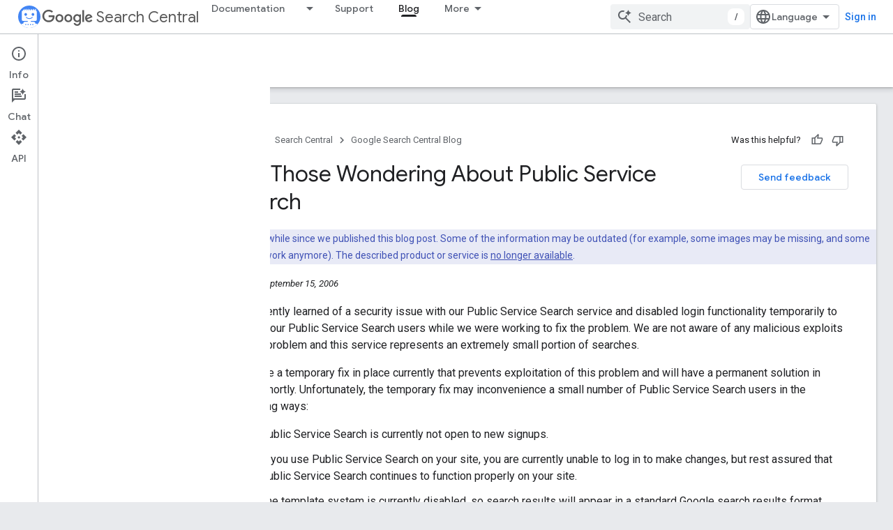

--- FILE ---
content_type: text/html; charset=UTF-8
request_url: https://feedback-pa.clients6.google.com/static/proxy.html?usegapi=1&jsh=m%3B%2F_%2Fscs%2Fabc-static%2F_%2Fjs%2Fk%3Dgapi.lb.en.2kN9-TZiXrM.O%2Fd%3D1%2Frs%3DAHpOoo_B4hu0FeWRuWHfxnZ3V0WubwN7Qw%2Fm%3D__features__
body_size: 77
content:
<!DOCTYPE html>
<html>
<head>
<title></title>
<meta http-equiv="X-UA-Compatible" content="IE=edge" />
<script type="text/javascript" nonce="6w9msTiikO5L_a1_50WmrA">
  window['startup'] = function() {
    googleapis.server.init();
  };
</script>
<script type="text/javascript"
  src="https://apis.google.com/js/googleapis.proxy.js?onload=startup" async
  defer nonce="6w9msTiikO5L_a1_50WmrA"></script>
</head>
<body>
</body>
</html>


--- FILE ---
content_type: text/javascript
request_url: https://www.gstatic.com/devrel-devsite/prod/v5ecaab6967af5bdfffc1b93fe7d0ad58c271bf9f563243cec25f323a110134f0/developers/js/devsite_app_module.js
body_size: 61660
content:
var _ds_www={};(function(_ds){var window=this;/*

 Copyright The Closure Library Authors.
 SPDX-License-Identifier: Apache-2.0
*/
/*

 Copyright Google LLC
 SPDX-License-Identifier: Apache-2.0
*/
/*

 Copyright 2024 Google LLC

 Licensed under the Apache License, Version 2.0 (the "License");
 you may not use this file except in compliance with the License.
 You may obtain a copy of the License at

     http://www.apache.org/licenses/LICENSE-2.0

 Unless required by applicable law or agreed to in writing, software
 distributed under the License is distributed on an "AS IS" BASIS,
 WITHOUT WARRANTIES OR CONDITIONS OF ANY KIND, either express or implied.
 See the License for the specific language governing permissions and
 limitations under the License.
*/
var ja,ta,ya,za,Ba,Ea,Ga,Ha,La,daa,haa,Db,Fb,jaa,Jb,Kb,Lb,Nb,Ob,Qb,Ub,Vb,$b,ac,bc,dc,ec,ic,laa,oc,tc,wc,yc,Ac,zc,Bc,Cc,Dc,xc,Ec,Fc,Hc,Jc,Kc,Mc,ad,bd,Zc,ed,Wc,fd,Uc,Xc,Yc,gd,md,qaa,rd,raa,sd,td,ud,xd,vd,Bd,Cd,Dd,taa,uaa,Fd,vaa,saa,waa,Id,Ld,zaa,Pd,Baa,Qd,Rd,Eaa,Wd,Faa,Haa,Xd,Yd,Ed,be,ce,de,ee,le,he,je,ne,pe,ue,ve,we,ye,ke,Jaa,Ce,Ge,De,Kaa,Laa,Me,Naa,Qe,Re,Se,Xe,Ye,$e,af,Qaa,jf,rf,yf,zf,Sf,Waa,$f,Zaa,ag,bg,cg,$aa,fg,aba,bba,dba,eba,Rg,Tg,gba,Ug,hba,jba,bh,kba,ph,lba,th,mba,yh,nba,oba,pba,Ch,Dh,qba,
Fh,Eh;_ds.ba=function(a,b){if(Error.captureStackTrace)Error.captureStackTrace(this,_ds.ba);else{const c=Error().stack;c&&(this.stack=c)}a&&(this.message=String(a));b!==void 0&&(this.cause=b)};_ds.da=function(a,b){a=a.split("%s");let c="";const d=a.length-1;for(let e=0;e<d;e++)c+=a[e]+(e<b.length?b[e]:"%s");_ds.ba.call(this,c+a[d])};
ja=function(a){if(aaa)a=(ia||(ia=new TextEncoder)).encode(a);else{let c=0;const d=new Uint8Array(3*a.length);for(let e=0;e<a.length;e++){var b=a.charCodeAt(e);if(b<128)d[c++]=b;else{if(b<2048)d[c++]=b>>6|192;else{if(b>=55296&&b<=57343){if(b<=56319&&e<a.length){const f=a.charCodeAt(++e);if(f>=56320&&f<=57343){b=(b-55296)*1024+f-56320+65536;d[c++]=b>>18|240;d[c++]=b>>12&63|128;d[c++]=b>>6&63|128;d[c++]=b&63|128;continue}else e--}b=65533}d[c++]=b>>12|224;d[c++]=b>>6&63|128}d[c++]=b&63|128}}a=c===d.length?
d:d.subarray(0,c)}return a};_ds.la=function(a){_ds.ka.setTimeout(()=>{throw a;},0)};_ds.baa=function(a){return Array.prototype.map.call(a,function(b){b=b.toString(16);return b.length>1?b:"0"+b}).join("")};_ds.oa=function(a,b){const c=a.length-b.length;return c>=0&&a.indexOf(b,c)==c};_ds.qa=function(a){return/^[\s\xa0]*$/.test(a)};_ds.ra=function(a,b){return a.indexOf(b)!=-1};
_ds.ua=function(a,b){let c=0;a=(0,_ds.sa)(String(a)).split(".");b=(0,_ds.sa)(String(b)).split(".");const d=Math.max(a.length,b.length);for(let g=0;c==0&&g<d;g++){var e=a[g]||"",f=b[g]||"";do{e=/(\d*)(\D*)(.*)/.exec(e)||["","","",""];f=/(\d*)(\D*)(.*)/.exec(f)||["","","",""];if(e[0].length==0&&f[0].length==0)break;c=ta(e[1].length==0?0:parseInt(e[1],10),f[1].length==0?0:parseInt(f[1],10))||ta(e[2].length==0,f[2].length==0)||ta(e[2],f[2]);e=e[3];f=f[3]}while(c==0)}return c};
ta=function(a,b){return a<b?-1:a>b?1:0};_ds.va=function(){var a=_ds.ka.navigator;return a&&(a=a.userAgent)?a:""};ya=function(a){if(!wa||!xa)return!1;for(let b=0;b<xa.brands.length;b++){const {brand:c}=xa.brands[b];if(c&&_ds.ra(c,a))return!0}return!1};za=function(a){return _ds.ra(_ds.va(),a)};Ba=function(){return wa?!!xa&&xa.brands.length>0:!1};Ea=function(){return Ba()?!1:za("Opera")};_ds.Fa=function(){return za("Firefox")||za("FxiOS")};
Ga=function(){return Ba()?ya("Chromium"):(za("Chrome")||za("CriOS"))&&!(Ba()?0:za("Edge"))||za("Silk")};Ha=function(){return wa?!!xa&&!!xa.platform:!1};_ds.Ia=function(){return Ha()?xa.platform==="Android":za("Android")};La=function(){return za("iPhone")&&!za("iPod")&&!za("iPad")};_ds.Oa=function(){return La()||za("iPad")||za("iPod")};_ds.Pa=function(){return Ha()?xa.platform==="macOS":za("Macintosh")};_ds.Qa=function(){return Ha()?xa.platform==="Windows":za("Windows")};
_ds.Sa=function(){return Ha()?xa.platform==="Chrome OS":za("CrOS")};_ds.Ta=function(a){return a[a.length-1]};_ds.Va=function(a,b){var c=a.length;const d=typeof a==="string"?a.split(""):a;for(--c;c>=0;--c)c in d&&b.call(void 0,d[c],c,a)};_ds.$a=function(a,b){b=_ds.Xa(a,b);return b<0?null:typeof a==="string"?a.charAt(b):a[b]};_ds.Xa=function(a,b){const c=a.length,d=typeof a==="string"?a.split(""):a;for(let e=0;e<c;e++)if(e in d&&b.call(void 0,d[e],e,a))return e;return-1};
_ds.ab=function(a,b){a:{var c=a.length;const d=typeof a==="string"?a.split(""):a;for(--c;c>=0;c--)if(c in d&&b.call(void 0,d[c],c,a)){b=c;break a}b=-1}return b<0?null:typeof a==="string"?a.charAt(b):a[b]};_ds.fb=function(a,b){return(0,_ds.db)(a,b)>=0};_ds.caa=function(a){if(!Array.isArray(a))for(let b=a.length-1;b>=0;b--)delete a[b];a.length=0};_ds.gb=function(a,b){b=(0,_ds.db)(a,b);let c;(c=b>=0)&&Array.prototype.splice.call(a,b,1);return c};
_ds.ib=function(a){return Array.prototype.concat.apply([],arguments)};_ds.jb=function(a){const b=a.length;if(b>0){const c=Array(b);for(let d=0;d<b;d++)c[d]=a[d];return c}return[]};_ds.nb=function(a,b){for(let c=1;c<arguments.length;c++){const d=arguments[c];if(_ds.kb(d)){const e=a.length||0,f=d.length||0;a.length=e+f;for(let g=0;g<f;g++)a[e+g]=d[g]}else a.push(d)}};_ds.pb=function(a,b,c,d){Array.prototype.splice.apply(a,_ds.ob(arguments,1))};
_ds.ob=function(a,b,c){return arguments.length<=2?Array.prototype.slice.call(a,b):Array.prototype.slice.call(a,b,c)};_ds.rb=function(a,b,c){c=c||_ds.qb;let d=0,e=a.length,f;for(;d<e;){const g=d+(e-d>>>1);let h;h=c(b,a[g]);h>0?d=g+1:(e=g,f=!h)}return f?d:-d-1};_ds.tb=function(a,b){a.sort(b||_ds.qb)};
_ds.wb=function(a,b){const c=Array(a.length);for(let e=0;e<a.length;e++)c[e]={index:e,value:a[e]};const d=b||_ds.qb;_ds.tb(c,function(e,f){return d(e.value,f.value)||e.index-f.index});for(b=0;b<a.length;b++)a[b]=c[b].value};_ds.xb=function(a,b,c){if(!_ds.kb(a)||!_ds.kb(b)||a.length!=b.length)return!1;const d=a.length;c=c||daa;for(let e=0;e<d;e++)if(!c(a[e],b[e]))return!1;return!0};_ds.qb=function(a,b){return a>b?1:a<b?-1:0};daa=function(a,b){return a===b};
_ds.yb=function(a){const b=[];if(a-0<0)return[];for(let c=0;c<a;c+=1)b.push(c);return b};_ds.zb=function(a){const b=[];for(let c=0;c<arguments.length;c++){const d=arguments[c];if(Array.isArray(d))for(let e=0;e<d.length;e+=8192){const f=_ds.zb.apply(null,_ds.ob(d,e,e+8192));for(let g=0;g<f.length;g++)b.push(f[g])}else b.push(d)}return b};
_ds.eaa=function(a){if(!arguments.length)return[];const b=[];let c=arguments[0].length;for(var d=1;d<arguments.length;d++)arguments[d].length<c&&(c=arguments[d].length);for(d=0;d<c;d++){const e=[];for(let f=0;f<arguments.length;f++)e.push(arguments[f][d]);b.push(e)}return b};_ds.Ab=function(a){const b=Math.random;for(let c=a.length-1;c>0;c--){const d=Math.floor(b()*(c+1)),e=a[c];a[c]=a[d];a[d]=e}};_ds.faa=function(a,b){return _ds.ib.apply([],(0,_ds.Cb)(a,b))};
_ds.gaa=function(a){const b=[];Db(a,function(c){b.push(c)});return b};haa=function(a){const b=a.length;let c=b*3/4;c%3?c=Math.floor(c):_ds.ra("=.",a[b-1])&&(c=_ds.ra("=.",a[b-2])?c-2:c-1);const d=new Uint8Array(c);let e=0;Db(a,function(f){d[e++]=f});return e!==c?d.subarray(0,e):d};
Db=function(a,b){function c(e){for(;d<a.length;){const f=a.charAt(d++),g=Eb[f];if(g!=null)return g;if(!_ds.qa(f))throw Error("Unknown base64 encoding at char: "+f);}return e}Fb();let d=0;for(;;){const e=c(-1),f=c(0),g=c(64),h=c(64);if(h===64&&e===-1)break;b(e<<2|f>>4);g!=64&&(b(f<<4&240|g>>2),h!=64&&b(g<<6&192|h))}};
Fb=function(){if(!Eb){Eb={};var a="ABCDEFGHIJKLMNOPQRSTUVWXYZabcdefghijklmnopqrstuvwxyz0123456789".split(""),b=["+/=","+/","-_=","-_.","-_"];for(let c=0;c<5;c++){const d=a.concat(b[c].split(""));Gb[c]=d;for(let e=0;e<d.length;e++){const f=d[e];Eb[f]===void 0&&(Eb[f]=e)}}}};jaa=function(a){return iaa[a]||""};Jb=function(a){if(!Hb)return haa(a);a=Ib.test(a)?a.replace(Ib,jaa):a;a=atob(a);const b=new Uint8Array(a.length);for(let c=0;c<a.length;c++)b[c]=a.charCodeAt(c);return b};
Kb=function(a){return kaa&&a!=null&&a instanceof Uint8Array};Lb=function(a,b){const c=a.length;if(c!==b.length)return!1;for(let d=0;d<c;d++)if(a[d]!==b[d])return!1;return!0};Nb=function(a){if(a!==Mb)throw Error("illegal external caller");};Ob=function(a,b){a.__closure__error__context__984382||(a.__closure__error__context__984382={});a.__closure__error__context__984382.severity=b};Qb=function(a){a=Error(a);Ob(a,"warning");return a};
_ds.Sb=function(a,b){if(a!=null){var c;var d=(c=Rb)!=null?c:Rb={};c=d[a]||0;c>=b||(d[a]=c+1,a=Error(),Ob(a,"incident"),_ds.la(a))}};Ub=function(){return typeof BigInt==="function"};Vb=function(a,b,c=!1){return typeof Symbol==="function"&&typeof Symbol()==="symbol"?c&&Symbol.for&&a?Symbol.for(a):a!=null?Symbol(a):Symbol():b};$b=function(a,b){_ds.Wb||_ds.Xb in a||Yb(a,Zb);a[_ds.Xb]|=b};ac=function(a,b){_ds.Wb||_ds.Xb in a||Yb(a,Zb);a[_ds.Xb]=b};bc=function(a){if(4&a)return 512&a?512:1024&a?1024:0};
_ds.cc=function(a){$b(a,34);return a};dc=function(a){$b(a,8192);return a};ec=function(a){$b(a,32);return a};ic=function(a){return a[fc]===hc};_ds.kc=function(a,b){return b===void 0?a.j!==jc&&!!(2&(a.ub[_ds.Xb]|0)):!!(2&b)&&a.j!==jc};_ds.nc=function(a,b){if(a!=null)if(typeof a==="string")a=a?new lc(a,Mb):_ds.mc();else if(a.constructor!==lc)if(Kb(a))a=a.length?new lc(new Uint8Array(a),Mb):_ds.mc();else{if(!b)throw Error();a=void 0}return a};
laa=function(a,b,c){const d=b&128?0:-1,e=a.length;var f;if(f=!!e)f=a[e-1],f=f!=null&&typeof f==="object"&&f.constructor===Object;const g=e+(f?-1:0);for(b=b&128?1:0;b<g;b++)c(b-d,a[b]);if(f){a=a[e-1];for(const h in a)!isNaN(h)&&c(+h,a[h])}};oc=function(a){a.aY=!0;return a};_ds.pc=function(){var a=Element;return oc(b=>b instanceof a)};
_ds.sc=function(a){var b=a;if(qc(b)){if(!/^\s*(?:-?[1-9]\d*|0)?\s*$/.test(b))throw Error(String(b));}else if(maa(b)&&!Number.isSafeInteger(b))throw Error(String(b));return rc?BigInt(a):a=naa(a)?a?"1":"0":qc(a)?a.trim()||"0":String(a)};tc=function(a,b){if(a.length>b.length)return!1;if(a.length<b.length||a===b)return!0;for(let c=0;c<a.length;c++){const d=a[c],e=b[c];if(d>e)return!1;if(d<e)return!0}};wc=function(a){const b=a>>>0;uc=b;vc=(a-b)/4294967296>>>0};
yc=function(a){if(a<0){wc(0-a);const [b,c]=xc(uc,vc);uc=b>>>0;vc=c>>>0}else wc(a)};Ac=function(a,b){const c=b*4294967296+(a>>>0);return Number.isSafeInteger(c)?c:zc(a,b)};zc=function(a,b){b>>>=0;a>>>=0;if(b<=2097151)var c=""+(4294967296*b+a);else Ub()?c=""+(BigInt(b)<<BigInt(32)|BigInt(a)):(c=(a>>>24|b<<8)&16777215,b=b>>16&65535,a=(a&16777215)+c*6777216+b*6710656,c+=b*8147497,b*=2,a>=1E7&&(c+=a/1E7>>>0,a%=1E7),c>=1E7&&(b+=c/1E7>>>0,c%=1E7),c=b+Bc(c)+Bc(a));return c};
Bc=function(a){a=String(a);return"0000000".slice(a.length)+a};Cc=function(){var a=uc,b=vc;if(b&2147483648)if(Ub())a=""+(BigInt(b|0)<<BigInt(32)|BigInt(a>>>0));else{const [c,d]=xc(a,b);a="-"+zc(c,d)}else a=zc(a,b);return a};
Dc=function(a){if(a.length<16)yc(Number(a));else if(Ub())a=BigInt(a),uc=Number(a&BigInt(4294967295))>>>0,vc=Number(a>>BigInt(32)&BigInt(4294967295));else{const b=+(a[0]==="-");vc=uc=0;const c=a.length;for(let d=0+b,e=(c-b)%6+b;e<=c;d=e,e+=6){const f=Number(a.slice(d,e));vc*=1E6;uc=uc*1E6+f;uc>=4294967296&&(vc+=Math.trunc(uc/4294967296),vc>>>=0,uc>>>=0)}if(b){const [d,e]=xc(uc,vc);uc=d;vc=e}}};xc=function(a,b){b=~b;a?a=~a+1:b+=1;return[a,b]};Ec=function(a){return Array.prototype.slice.call(a)};
Fc=function(a,b=`unexpected value ${a}!`){throw Error(b);};_ds.Gc=function(a){if(typeof a!=="number")throw Error(`Value of float/double field must be a number, found ${typeof a}: ${a}`);return a};Hc=function(a){if(a==null||typeof a==="number")return a;if(a==="NaN"||a==="Infinity"||a==="-Infinity")return Number(a)};Jc=function(a){if(typeof a!=="boolean")throw Error(`Expected boolean but got ${_ds.Ic(a)}: ${a}`);return a};Kc=function(a){if(a==null||typeof a==="boolean")return a;if(typeof a==="number")return!!a};
Mc=function(a){switch(typeof a){case "bigint":return!0;case "number":return Lc(a);case "string":return oaa.test(a);default:return!1}};_ds.Nc=function(a){if(!Lc(a))throw Qb("enum");return a|0};_ds.Pc=function(a){return a==null?a:Lc(a)?a|0:void 0};_ds.Qc=function(a){if(typeof a!=="number")throw Qb("int32");if(!Lc(a))throw Qb("int32");return a|0};_ds.Rc=function(a){if(a==null)return a;if(typeof a==="string"&&a)a=+a;else if(typeof a!=="number")return;return Lc(a)?a|0:void 0};
_ds.Sc=function(a){if(a==null)return a;if(typeof a==="string"&&a)a=+a;else if(typeof a!=="number")return;return Lc(a)?a>>>0:void 0};
_ds.$c=function(a){var b=void 0;b!=null||(b=_ds.Tc?1024:0);if(!Mc(a))throw Qb("int64");const c=typeof a;switch(b){case 512:switch(c){case "string":return Uc(a);case "bigint":return String(Vc(64,a));default:return Wc(a)}case 1024:switch(c){case "string":return Xc(a);case "bigint":return _ds.sc(Vc(64,a));default:return Yc(a)}case 0:switch(c){case "string":return Uc(a);case "bigint":return _ds.sc(Vc(64,a));default:return Zc(a)}default:return Fc(b,"Unknown format requested type for int64")}};
ad=function(a){const b=a.length;if(a[0]==="-"?b<20||b===20&&a<="-9223372036854775808":b<19||b===19&&a<="9223372036854775807")return a;Dc(a);return Cc()};bd=function(a){if(a[0]==="-")var b=!1;else b=a.length,b=b<20?!0:b===20&&a<="18446744073709551615";if(b)return a;Dc(a);return zc(uc,vc)};Zc=function(a){a=cd(a);if(!dd(a)){yc(a);var b=uc,c=vc;if(a=c&2147483648)b=~b+1>>>0,c=~c>>>0,b==0&&(c=c+1>>>0);b=Ac(b,c);a=typeof b==="number"?a?-b:b:a?"-"+b:b}return a};
ed=function(a){a=cd(a);a>=0&&dd(a)||(yc(a),a=Ac(uc,vc));return a};Wc=function(a){a=cd(a);dd(a)?a=String(a):(yc(a),a=Cc());return a};fd=function(a){a=cd(a);a>=0&&dd(a)?a=String(a):(yc(a),a=zc(uc,vc));return a};Uc=function(a){var b=cd(Number(a));if(dd(b))return String(b);b=a.indexOf(".");b!==-1&&(a=a.substring(0,b));return ad(a)};Xc=function(a){var b=cd(Number(a));if(dd(b))return _ds.sc(b);b=a.indexOf(".");b!==-1&&(a=a.substring(0,b));return Ub()?_ds.sc(Vc(64,BigInt(a))):_ds.sc(ad(a))};
Yc=function(a){return dd(a)?_ds.sc(Zc(a)):_ds.sc(Wc(a))};gd=function(a){var b=cd(Number(a));if(dd(b)&&b>=0)return String(b);b=a.indexOf(".");b!==-1&&(a=a.substring(0,b));return bd(a)};_ds.id=function(a){if(a==null)return a;if(typeof a==="bigint")return(0,_ds.hd)(a)?a=Number(a):(a=Vc(64,a),a=(0,_ds.hd)(a)?Number(a):String(a)),a;if(Mc(a))return typeof a==="number"?Zc(a):Uc(a)};
_ds.jd=function(a,b=!1){const c=typeof a;if(a==null)return a;if(c==="bigint")return String(Vc(64,a));if(Mc(a))return c==="string"?Uc(a):b?Wc(a):Zc(a)};_ds.kd=function(a){const b=typeof a;if(a==null)return a;if(b==="bigint")return _ds.sc(Vc(64,a));if(Mc(a))return b==="string"?Xc(a):Yc(a)};
_ds.paa=function(a){var b=void 0;b!=null||(b=_ds.Tc?1024:0);if(!Mc(a))throw Qb("uint64");const c=typeof a;switch(b){case 512:switch(c){case "string":return gd(a);case "bigint":return String(ld(64,a));default:return fd(a)}case 1024:switch(c){case "string":return b=cd(Number(a)),dd(b)&&b>=0?a=_ds.sc(b):(b=a.indexOf("."),b!==-1&&(a=a.substring(0,b)),a=Ub()?_ds.sc(ld(64,BigInt(a))):_ds.sc(bd(a))),a;case "bigint":return _ds.sc(ld(64,a));default:return dd(a)?_ds.sc(ed(a)):_ds.sc(fd(a))}case 0:switch(c){case "string":return gd(a);
case "bigint":return _ds.sc(ld(64,a));default:return ed(a)}default:return Fc(b,"Unknown format requested type for int64")}};md=function(a){if(a==null)return a;const b=typeof a;if(b==="bigint")return String(Vc(64,a));if(Mc(a)){if(b==="string")return Uc(a);if(b==="number")return Zc(a)}};qaa=function(a){if(a==null)return a;const b=typeof a;if(b==="bigint")return String(ld(64,a));if(Mc(a)){if(b==="string")return gd(a);if(b==="number")return ed(a)}};
_ds.nd=function(a){if(typeof a!=="string")throw Error();return a};_ds.od=function(a){if(a!=null&&typeof a!=="string")throw Error();return a};_ds.pd=function(a){return a==null||typeof a==="string"?a:void 0};rd=function(a,b,c,d){if(a!=null&&ic(a))return a;if(!Array.isArray(a))return c?d&2?((a=b[qd])||(a=new b,_ds.cc(a.ub),a=b[qd]=a),b=a):b=new b:b=void 0,b;c=a[_ds.Xb]|0;d=c|d&32|d&2;d!==c&&ac(a,d);return new b(a)};raa=function(a,b,c){if(b)return _ds.nd(a);let d;return(d=_ds.pd(a))!=null?d:c?"":void 0};
sd=function(a){return a};td=function(a,b){if(typeof b==="string")try{b=Jb(b)}catch(c){return!1}return Kb(b)&&Lb(a,b)};ud=function(a){switch(a){case "bigint":case "string":case "number":return!0;default:return!1}};_ds.wd=function(a,b){if(ic(a))a=a.ub;else if(!Array.isArray(a))return!1;if(ic(b))b=b.ub;else if(!Array.isArray(b))return!1;return vd(a,b,void 0,2)};xd=function(a,b,c){return vd(a,b,c,0)};
vd=function(a,b,c,d){if(a===b||a==null&&b==null)return!0;if(a instanceof Map)return yd(a,b,c);if(b instanceof Map)return yd(b,a,c);if(a==null||b==null)return!1;if(a instanceof lc)return Ad(a,b);if(b instanceof lc)return Ad(b,a);if(Kb(a))return td(a,b);if(Kb(b))return td(b,a);var e=typeof a,f=typeof b;if(e!=="object"||f!=="object")return Number.isNaN(a)||Number.isNaN(b)?String(a)===String(b):ud(e)&&ud(f)?""+a===""+b:e==="boolean"&&f==="number"||e==="number"&&f==="boolean"?!a===!b:!1;if(ic(a)||ic(b))return _ds.wd(a,
b);if(a.constructor!=b.constructor)return!1;if(a.constructor===Array){f=a[_ds.Xb]|0;var g=b[_ds.Xb]|0,h=a.length,k=b.length,l=Math.max(h,k);e=(f|g|64)&128?0:-1;if(d===1||(f|g)&1)d=1;else if((f|g)&8192)return saa(a,b);f=h&&a[h-1];g=k&&b[k-1];f!=null&&typeof f==="object"&&f.constructor===Object||(f=null);g!=null&&typeof g==="object"&&g.constructor===Object||(g=null);h=h-e-+!!f;k=k-e-+!!g;for(var m=0;m<l;m++)if(!Bd(m-e,a,f,h,b,g,k,e,c,d))return!1;if(f)for(var n in f){d=a;l=f;m=h;var p=b,q=g,t=k,x=e,
C=c;const G=+n;if(!(!Number.isFinite(G)||G<m||G<t||Bd(G,d,l,m,p,q,t,x,C,2)))return!1}if(g)for(let G in g)if((n=f&&G in f)||(n=a,d=f,l=h,m=b,p=g,q=k,t=e,x=c,C=+G,n=!Number.isFinite(C)||C<l||C<q?!0:Bd(C,n,d,l,m,p,q,t,x,2)),!n)return!1;return!0}if(a.constructor===Object)return xd([a],[b]);throw Error();};
Bd=function(a,b,c,d,e,f,g,h,k,l){b=Cd(a,b,c,d,h);e=Cd(a,e,f,g,h);if(e==null&&(!Array.isArray(b)||b.length?0:(b[_ds.Xb]|0)&1)||b==null&&(!Array.isArray(e)||e.length?0:(e[_ds.Xb]|0)&1))return!0;a=l===1?k:k==null?void 0:k.j(a);return vd(b,e,a,0)};Cd=function(a,b,c,d,e){let f;return(f=a<d?b[a+e]:void 0)!=null?f:c==null?void 0:c[a]};Dd=function(a){return a};taa=function(a,b,c,d,e,f){a=rd(a,d,c,f);e&&(a=Ed(a));return a};
uaa=function(a,b,c){if(a.size!=b.size)return!1;let d=!0;a.forEach((e,f)=>{xd(e,b.get(f),c==null?void 0:c.j(2))||(d=!1)});return d};Fd=function(a,b){if(!Array.isArray(a)||!Array.isArray(b))return 0;a=""+a[0];b=""+b[0];return a===b?0:a<b?-1:1};
vaa=function(a,b,c){if(b==null)return a.size===0;if(!Array.isArray(b)||a.size>b.length)return!1;b=Ec(b);Array.prototype.sort.call(b,Fd);let d=0,e=void 0;for(let f=b.length-1;f>=0;f--){const g=b[f];if(!g||!Array.isArray(g)||g.length!==2)return!1;const h=g[0];if(h===e)continue;let k;if(!xd(a.get(h),g[1],(k=c)==null?void 0:k.j(2)))return!1;e=h;d++}return d===a.size};
saa=function(a,b){if(!Array.isArray(a)||!Array.isArray(b))return!1;a=Ec(a);b=Ec(b);Array.prototype.sort.call(a,Fd);Array.prototype.sort.call(b,Fd);const c=a.length,d=b.length;if(c===0&&d===0)return!0;let e=0,f=0;for(;e<c&&f<d;){let g,h=a[e];if(!Array.isArray(h))return!1;let k=h[0];for(;e<c-1&&xd((g=a[e+1])[0],k);)e++,h=g;let l,m=b[f];if(!Array.isArray(m))return!1;let n=m[0];for(;f<d-1&&xd((l=b[f+1])[0],n);)f++,m=l;if(!xd(k,n)||!xd(h[1],m[1]))return!1;e++;f++}return e>=c&&f>=d};
waa=function(a){return[a,this.get(a)]};Id=function(){return Gd||(Gd=new Hd(_ds.cc([]),void 0,void 0,void 0,xaa))};Ld=function(a){const b=_ds.Jd(_ds.Kd);return b?a[b]:void 0};zaa=function(a,b){b<100||_ds.Sb(yaa,1)};
Pd=function(a,b,c,d){const e=d!==void 0;d=!!d;var f=_ds.Jd(_ds.Kd),g;!e&&_ds.Wb&&f&&(g=a[f])&&Md(g,zaa);f=[];var h=a.length;let k;g=4294967295;let l=!1;const m=!!(b&64),n=m?b&128?0:-1:void 0;if(!(b&1||(k=h&&a[h-1],k!=null&&typeof k==="object"&&k.constructor===Object?(h--,g=h):k=void 0,!m||b&128||e))){l=!0;var p;g=((p=Nd)!=null?p:sd)(g-n,n,a,k,void 0)+n}b=void 0;for(p=0;p<h;p++){let t=a[p];if(t!=null&&(t=c(t,d))!=null)if(m&&p>=g){const x=p-n;var q=void 0;((q=b)!=null?q:b={})[x]=t}else f[p]=t}if(k)for(let t in k){q=
k[t];if(q==null||(q=c(q,d))==null)continue;h=+t;let x;if(m&&!Number.isNaN(h)&&(x=h+n)<g)f[x]=q;else{let C;((C=b)!=null?C:b={})[t]=q}}b&&(l?f.push(b):f[g]=b);e&&_ds.Jd(_ds.Kd)&&(a=Ld(a))&&a instanceof Od&&(f[_ds.Kd]=Aaa(a));return f};Baa=function(a){a[0]=Qd(a[0]);a[1]=Qd(a[1]);return a};
Qd=function(a){switch(typeof a){case "number":return Number.isFinite(a)?a:""+a;case "bigint":return(0,_ds.hd)(a)?Number(a):""+a;case "boolean":return a?1:0;case "object":if(Array.isArray(a)){var b=a[_ds.Xb]|0;return a.length===0&&b&1?void 0:Pd(a,b,Qd)}if(a!=null&&ic(a))return Rd(a);if(a instanceof lc){b=a.j;if(b==null)a="";else if(typeof b==="string")a=b;else{if(Hb){for(var c="",d=0,e=b.length-10240;d<e;)c+=String.fromCharCode.apply(null,b.subarray(d,d+=10240));c+=String.fromCharCode.apply(null,d?
b.subarray(d):b);b=btoa(c)}else{c===void 0&&(c=0);Fb();c=Gb[c];d=Array(Math.floor(b.length/3));e=c[64]||"";let l=0,m=0;for(;l<b.length-2;l+=3){var f=b[l],g=b[l+1],h=b[l+2],k=c[f>>2];f=c[(f&3)<<4|g>>4];g=c[(g&15)<<2|h>>6];h=c[h&63];d[m++]=""+k+f+g+h}k=0;h=e;switch(b.length-l){case 2:k=b[l+1],h=c[(k&15)<<2]||e;case 1:b=b[l],d[m]=""+c[b>>2]+c[(b&3)<<4|k>>4]+h+e}b=d.join("")}a=a.j=b}return a}if(a instanceof Hd)return a=a.size!==0?a.oz(Baa):void 0,a;return}return a};
_ds.Sd=function(a,b){if(b){Nd=b==null||b===sd||b[Caa]!==Daa?sd:b;try{return Rd(a)}finally{Nd=void 0}}return Rd(a)};Rd=function(a){a=a.ub;return Pd(a,a[_ds.Xb]|0,Qd)};Eaa=function(a){switch(typeof a){case "boolean":return Td||(Td=[0,void 0,!0]);case "number":return a>0?void 0:a===0?Ud||(Ud=[0,void 0]):[-a,void 0];case "string":return[0,a];case "object":return a}};
Wd=function(a,b,c,d=0){if(a==null){var e=32;c?(a=[c],e|=128):a=[];b&&(e=e&-16760833|(b&1023)<<14)}else{if(!Array.isArray(a))throw Error("narr");e=a[_ds.Xb]|0;if(Vd&&1&e)throw Error("rfarr");2048&e&&!(2&e)&&Faa();if(e&256)throw Error("farr");if(e&64)return(e|d)!==e&&ac(a,e|d),a;if(c&&(e|=128,c!==a[0]))throw Error("mid");a:{c=a;e|=64;var f=c.length;if(f){var g=f-1;const k=c[g];if(k!=null&&typeof k==="object"&&k.constructor===Object){b=e&128?0:-1;g-=b;if(g>=1024)throw Error("pvtlmt");for(var h in k)f=
+h,f<g&&(c[f+b]=k[h],delete k[h]);e=e&-16760833|(g&1023)<<14;break a}}if(b){h=Math.max(b,f-(e&128?0:-1));if(h>1024)throw Error("spvt");e=e&-16760833|(h&1023)<<14}}}ac(a,e|64|d);return a};Faa=function(){if(Vd)throw Error("carr");_ds.Sb(Gaa,5)};
Haa=function(a,b){if(typeof a!=="object")return a;if(Array.isArray(a)){var c=a[_ds.Xb]|0;return a.length===0&&c&1?void 0:Xd(a,c,b)}if(a!=null&&ic(a))return Yd(a);if(a instanceof Hd){b=a.wk;if(b&2)return a;if(!a.size)return;c=_ds.cc(a.oz());if(a.Xj)for(a=0;a<c.length;a++){const d=c[a];let e=d[1];e==null||typeof e!=="object"?e=void 0:e!=null&&ic(e)?e=Yd(e):Array.isArray(e)?e=Xd(e,e[_ds.Xb]|0,!!(b&32)):e=void 0;d[1]=e}return c}if(a instanceof lc)return a};
Xd=function(a,b,c){if(b&2)return a;!c||4096&b||16&b?a=_ds.Zd(a,b,!1,c&&!(b&16)):($b(a,34),b&4&&Object.freeze(a));return a};_ds.$d=function(a,b,c){a=new a.constructor(b);c&&(a.j=jc);a.m=jc;return a};Yd=function(a){const b=a.ub,c=b[_ds.Xb]|0;return _ds.kc(a,c)?a:_ds.ae(a,b,c)?_ds.$d(a,b):_ds.Zd(b,c)};_ds.Zd=function(a,b,c,d){d!=null||(d=!!(34&b));a=Pd(a,b,Haa,d);d=32;c&&(d|=2);b=b&16769217|d;ac(a,b);return a};
Ed=function(a){const b=a.ub,c=b[_ds.Xb]|0;return _ds.kc(a,c)?_ds.ae(a,b,c)?_ds.$d(a,b,!0):new a.constructor(_ds.Zd(b,c,!1)):a};be=function(a){if(a.j!==jc)return!1;var b=a.ub;b=_ds.Zd(b,b[_ds.Xb]|0);$b(b,2048);a.ub=b;a.j=void 0;a.m=void 0;return!0};ce=function(a){if(!be(a)&&_ds.kc(a,a.ub[_ds.Xb]|0))throw Error();};de=function(a,b){b===void 0&&(b=a[_ds.Xb]|0);b&32&&!(b&4096)&&ac(a,b|4096)};_ds.ae=function(a,b,c){return c&2?!0:c&32&&!(c&4096)?(ac(b,c|2),a.j=jc,!0):!1};
ee=function(a,b,c,d,e){const f=c+(e?0:-1);var g=a.length-1;if(g>=1+(e?0:-1)&&f>=g){const h=a[g];if(h!=null&&typeof h==="object"&&h.constructor===Object)return h[c]=d,b}if(f<=g)return a[f]=d,b;if(d!==void 0){let h;g=((h=b)!=null?h:b=a[_ds.Xb]|0)>>14&1023||536870912;c>=g?d!=null&&(a[g+(e?0:-1)]={[c]:d}):a[f]=d}return b};
_ds.me=function(a,b,c,d,e,f){let g=a.ub,h=g[_ds.Xb]|0;d=_ds.kc(a,h)?1:d;e=!!e||d===3;d===2&&be(a)&&(g=a.ub,h=g[_ds.Xb]|0);a=he(g,b,f);let k=a===ie?7:a[_ds.Xb]|0,l=je(k,h);var m=4&l?!1:!0;if(m){4&l&&(a=Ec(a),k=0,l=ke(l,h),h=ee(g,h,b,a,f));let n=0,p=0;for(;n<a.length;n++){const q=c(a[n]);q!=null&&(a[p++]=q)}p<n&&(a.length=p);c=(l|4)&-513;l=c&=-1025;l&=-4097}l!==k&&(ac(a,l),2&l&&Object.freeze(a));return a=le(a,l,g,h,b,f,d,m,e)};
le=function(a,b,c,d,e,f,g,h,k){let l=b;g===1||(g!==4?0:2&b||!(16&b)&&32&d)?ne(b)||(b|=!a.length||h&&!(4096&b)||32&d&&!(4096&b||16&b)?2:256,b!==l&&ac(a,b),Object.freeze(a)):(g===2&&ne(b)&&(a=Ec(a),l=0,b=ke(b,d),d=ee(c,d,e,a,f)),ne(b)||(k||(b|=16),b!==l&&ac(a,b)));2&b||!(4096&b||16&b)||de(c,d);return a};he=function(a,b,c){a=oe(a,b,c);return Array.isArray(a)?a:ie};je=function(a,b){2&b&&(a|=2);return a|1};ne=function(a){return!!(2&a)&&!!(4&a)||!!(256&a)};_ds.Iaa=function(a){return _ds.nc(a,!0)};
pe=function(a,b,c,d,e,f){!d&&be(a)&&(b=a.ub,c=b[_ds.Xb]|0);var g=oe(b,e);a=!1;if(g==null){if(d)return Id();g=[]}else if(g.constructor===Hd)if(g.wk&2&&!d)g=g.oz();else return g;else Array.isArray(g)?a=!!((g[_ds.Xb]|0)&2):g=[];if(d){if(!g.length)return Id();a||(a=!0,_ds.cc(g))}else if(a){a=!1;dc(g);d=Ec(g);for(g=0;g<d.length;g++){const h=d[g]=Ec(d[g]);Array.isArray(h[1])&&(h[1]=_ds.cc(h[1]))}g=dc(d)}!a&&c&32&&ec(g);f=new Hd(g,f,raa,void 0);c=ee(b,c,e,f);a||de(b,c);return f};
_ds.qe=function(a,b,c){const d=a.ub,e=d[_ds.Xb]|0;return pe(a,d,e,_ds.kc(a,e),b,c)};_ds.re=function(a,b,c,d){ce(a);const e=a.ub;let f=e[_ds.Xb]|0;if(c==null)return ee(e,f,b),a;let g=c===ie?7:c[_ds.Xb]|0,h=g;var k=ne(g);let l=k||Object.isFrozen(c);k||(g=0);l||(c=Ec(c),h=0,g=ke(g,f),l=!1);g|=5;var m;k=(m=bc(g))!=null?m:_ds.Tc?1024:0;g|=k;for(m=0;m<c.length;m++){const n=c[m],p=d(n,k);Object.is(n,p)||(l&&(c=Ec(c),h=0,g=ke(g,f),l=!1),c[m]=p)}g!==h&&(l&&(c=Ec(c),g=ke(g,f)),ac(c,g));ee(e,f,b,c);return a};
_ds.se=function(a,b,c,d){ce(a);const e=a.ub;ee(e,e[_ds.Xb]|0,b,(d==="0"?Number(c)===0:c===d)?void 0:c);return a};ue=function(a){if(_ds.Wb){var b;return(b=a[te])!=null?b:a[te]=new Map}if(te in a)return a[te];b=new Map;Object.defineProperty(a,te,{value:b});return b};ve=function(a,b,c,d){let e=a.get(d);if(e!=null)return e;e=0;for(let f=0;f<d.length;f++){const g=d[f];oe(b,g)!=null&&(e!==0&&(c=ee(b,c,e)),e=g)}a.set(d,e);return e};
we=function(a,b,c,d,e){let f=!1;d=oe(a,d,e,g=>{const h=rd(g,c,!1,b);f=h!==g&&h!=null;return h});if(d!=null)return f&&!_ds.kc(d)&&de(a,b),d};
_ds.xe=function(a,b,c,d,e,f,g,h,k){var l=_ds.kc(a,c);f=l?1:f;h=!!h||f===3;l=k&&!l;(f===2||l)&&be(a)&&(b=a.ub,c=b[_ds.Xb]|0);a=he(b,e,g);var m=a===ie?7:a[_ds.Xb]|0,n=je(m,c);if(k=!(4&n)){var p=a,q=c;const t=!!(2&n);t&&(q|=2);let x=!t,C=!0,G=0,H=0;for(;G<p.length;G++){const K=rd(p[G],d,!1,q);if(K instanceof d){if(!t){const Q=_ds.kc(K);x&&(x=!Q);C&&(C=Q)}p[H++]=K}}H<G&&(p.length=H);n|=4;n=C?n&-4097:n|4096;n=x?n|8:n&-9}n!==m&&(ac(a,n),2&n&&Object.freeze(a));if(l&&!(8&n||!a.length&&(f===1||(f!==4?0:2&
n||!(16&n)&&32&c)))){ne(n)&&(a=Ec(a),n=ke(n,c),c=ee(b,c,e,a,g));d=a;l=n;for(m=0;m<d.length;m++)p=d[m],n=Ed(p),p!==n&&(d[m]=n);l|=8;n=l=d.length?l|4096:l&-4097;ac(a,n)}return a=le(a,n,b,c,e,g,f,k,h)};ye=function(a){a==null&&(a=void 0);return a};ke=function(a,b){return a=(2&b?a|2:a&-3)&-273};
_ds.ze=function(a,b,c,d,e,f,g,h,k){ce(a);b=_ds.me(a,b,f,2,!0,g);let l;f=(l=bc(b===ie?7:b[_ds.Xb]|0))!=null?l:_ds.Tc?1024:0;if(k)if(Array.isArray(d))for(e=d.length,h=0;h<e;h++)b.push(c(d[h],f));else for(const m of d)b.push(c(m,f));else{if(h&&(typeof e!=="number"||e<0||e>b.length))throw Error();e!=void 0?b.splice(e,h,c(d,f)):b.push(c(d,f))}return a};
Jaa=function(a){if(typeof a==="string")return new Ae(Jb(a),!0);if(Array.isArray(a))return new Ae(new Uint8Array(a),!0);if(a.constructor===Uint8Array)return new Ae(a,!1);if(a.constructor===ArrayBuffer)return a=new Uint8Array(a),new Ae(a,!1);if(a.constructor===lc){const b=Be(a)||new Uint8Array(0);return new Ae(b,!0,a)}if(a instanceof Uint8Array)return a=a.constructor===Uint8Array?a:new Uint8Array(a.buffer,a.byteOffset,a.byteLength),new Ae(a,!1);throw Error();};
Ce=function(){const a=class{constructor(){throw Error();}};Object.setPrototypeOf(a,a.prototype);return a};Ge=function(a,b,c,d,e){b=De(b,d);b!=null&&(c=Ee(a,c),e(b,a),Fe(a,c))};
_ds.Le=function(a){var b=Kaa,c=Laa,d=a[He];if(d)return d;d={};d.sX=a;d.JB=Eaa(a[0]);var e=a[1];let f=1;e&&e.constructor===Object&&(d.xJ=e,e=a[++f],typeof e==="function"&&(d.GK=!0,Ie!=null||(Ie=e),Je!=null||(Je=a[f+1]),e=a[f+=2]));const g={};for(;e&&Array.isArray(e)&&e.length&&typeof e[0]==="number"&&e[0]>0;){for(var h=0;h<e.length;h++)g[e[h]]=e;e=a[++f]}for(h=1;e!==void 0;){typeof e==="number"&&(h+=e,e=a[++f]);let m;var k=void 0;e instanceof Ke?m=e:(m=Maa,f--);let n;if((n=m)==null?0:n.m){e=a[++f];
k=a;var l=f;typeof e==="function"&&(e=e(),k[l]=e);k=e}e=a[++f];l=h+1;typeof e==="number"&&e<0&&(l-=e,e=a[++f]);for(;h<l;h++){const p=g[h];k?c(d,h,m,k,p):b(d,h,m,p)}}return a[He]=d};De=function(a,b){if(a instanceof _ds.u)return a.ub;if(Array.isArray(a))return Wd(a,b[0],b[1])};Kaa=function(a,b,c){a[b]=c.j};Laa=function(a,b,c,d){let e,f;const g=c.j;a[b]=(h,k,l)=>g(h,k,l,f||(f=_ds.Le(d).JB),e||(e=Me(d)))};Me=function(a){let b=a[Ne];if(!b){const c=_ds.Le(a);b=(d,e)=>_ds.Oe(d,e,c);a[Ne]=b}return b};
_ds.Oe=function(a,b,c){laa(a,a[_ds.Xb]|0,(d,e)=>{if(e!=null){var f=Naa(c,d);f?f(b,e,d):d<500||_ds.Sb(Oaa,3)}});(a=Ld(a))&&Md(a,(d,e,f)=>{_ds.Pe(b,b.j.end());for(d=0;d<f.length;d++)_ds.Pe(b,Be(f[d])||new Uint8Array(0))})};Naa=function(a,b){var c=a[b];if(c)return c;if(c=a.xJ)if(c=c[b]){c=Array.isArray(c)?c[0]instanceof Ke?c:[Paa,c]:[c,void 0];var d=c[0].j;if(c=c[1]){const e=Me(c),f=_ds.Le(c).JB;c=a.GK?Je(f,e):(g,h,k)=>d(g,h,k,f,e)}else c=d;return a[b]=c}};
Qe=function(a,b,c){if(Array.isArray(b)){var d=b[_ds.Xb]|0;if(d&4)return b;for(var e=0,f=0;e<b.length;e++){const g=a(b[e]);g!=null&&(b[f++]=g)}f<e&&(b.length=f);a=d|1;c&&(a=(a|4)&-1537);a!==d&&ac(b,a);c&&a&2&&Object.freeze(b);return b}};Re=function(a,b){return new Ke(a,b)};Se=function(a,b){return new Ke(a,b)};
Xe=function(a,b,c){b=qaa(b);if(b!=null){switch(typeof b){case "string":Te(b)}if(b!=null)switch(Ue(a,c,0),typeof b){case "number":a=a.j;yc(b);Ve(a,uc,vc);break;case "bigint":c=BigInt.asUintN(64,b);c=new We(Number(c&BigInt(4294967295)),Number(c>>BigInt(32)));Ve(a.j,c.m,c.j);break;default:c=Te(b),Ve(a.j,c.m,c.j)}}};Ye=function(a,b,c){b=Kc(b);b!=null&&(Ue(a,c,0),a.j.j.push(b?1:0))};$e=function(a,b,c){b=_ds.pd(b);b!=null&&Ze(a,c,ja(b))};
af=function(a,b,c,d,e){b=De(b,d);b!=null&&(c=Ee(a,c),e(b,a),Fe(a,c))};_ds.bf=function(a){return oc(b=>b instanceof a&&!_ds.kc(b))};_ds.df=function(a){return b=>_ds.cf(a,b)};_ds.ef=function(a){return new CustomEvent("devsite-analytics-observation",{detail:a,bubbles:!0,composed:!0})};_ds.ff=function(a){return new CustomEvent("devsite-analytics-observation-cloudtrack",{detail:a,bubbles:!0,composed:!0})};
Qaa=function(){let a=null;if(!gf)return a;try{const b=c=>c;a=gf.createPolicy("goog#html",{createHTML:b,createScript:b,createScriptURL:b})}catch(b){}return a};jf=function(){hf===void 0&&(hf=Qaa());return hf};_ds.lf=function(a){const b=jf();a=b?b.createScriptURL(a):a;return new _ds.kf(a)};_ds.mf=function(a){if(a instanceof _ds.kf)return a.j;throw Error("");};_ds.of=function(a){return a instanceof _ds.nf};_ds.pf=function(a){if(_ds.of(a))return a.j;throw Error("");};
rf=function(a){return new qf(b=>b.substr(0,a.length+1).toLowerCase()===a+":")};_ds.uf=function(a,b=sf){if(_ds.of(a))return a;for(let c=0;c<b.length;++c){const d=b[c];if(d instanceof qf&&d.isValid(a))return new _ds.nf(_ds.tf,a)}};_ds.wf=function(a){return _ds.uf(a,sf)||_ds.vf};_ds.xf=function(a){if(!Raa){a:{var b=document.createElement("a");try{b.href=a}catch(c){a=void 0;break a}a=b.protocol;a=a===":"||a===""?"https:":a}return a}try{b=new URL(a)}catch(c){return"https:"}return b.protocol};yf=function(a){if(Saa.test(a))return a};
zf=function(a){return a instanceof _ds.nf?_ds.pf(a):yf(a)};_ds.Af=function(a,b){b=zf(b);b!==void 0&&(a.href=b)};_ds.Cf=function(a){const b=jf();a=b?b.createHTML(a):a;return new _ds.Bf(a)};_ds.Df=function(a){if(a instanceof _ds.Bf)return a.j;throw Error("");};
_ds.Ef=function(a,b){a.removeAttribute("srcdoc");if(b instanceof _ds.kf)throw new Taa;var c="allow-same-origin allow-scripts allow-forms allow-popups allow-popups-to-escape-sandbox allow-storage-access-by-user-activation".split(" ");a.setAttribute("sandbox","");for(let d=0;d<c.length;d++)a.sandbox.supports&&!a.sandbox.supports(c[d])||a.sandbox.add(c[d]);b=zf(b);b!==void 0&&(a.src=b)};_ds.Ff=function(a,b,c,d){b=zf(b);return b!==void 0?a.open(b,c,d):null};
_ds.Gf=function(a,b=document){let c;const d=(c=b.querySelector)==null?void 0:c.call(b,`${a}[nonce]`);return d==null?"":d.nonce||d.getAttribute("nonce")||""};_ds.Hf=function(a,b){a.src=_ds.mf(b);(b=_ds.Gf("script",a.ownerDocument))&&a.setAttribute("nonce",b)};_ds.If=function(a,b){if(a.nodeType===1&&/^(script|style)$/i.test(a.tagName))throw Error("");a.innerHTML=_ds.Df(b)};_ds.Kf=function(a,...b){const c=[a,...b];return(d,e,f)=>{_ds.Jf(c,d,e,f)}};
_ds.Jf=function(a,b,c,d){if(a.length===0)throw Error("");a=a.map(f=>{if(f instanceof _ds.Lf)f=f.j;else throw Error("");return f});const e=c.toLowerCase();if(a.every(f=>e.indexOf(f)!==0))throw Error(`Attribute "${c}" does not match any of the allowed prefixes.`);b.setAttribute(c,d)};_ds.Nf=function(a){return new _ds.Mf(a)};_ds.Of=function(a){if(a instanceof _ds.Mf)return a.j;throw Error("");};_ds.Pf=function(a,b){b=zf(b);b!==void 0&&(a.href=b)};
_ds.Rf=function(a){var b=_ds.Qf().location;a=zf(a);a!==void 0&&b.assign(a)};Sf=function(a,b){return a.createContextualFragment(_ds.Df(b))};_ds.Tf=function(a){return new _ds.Lf(a[0].toLowerCase())};_ds.Uaa=function(a){return _ds.Nf(a[0])};_ds.Uf=function(a){if(a instanceof _ds.Bf)return a;a=String(a).replace(/&/g,"&amp;").replace(/</g,"&lt;").replace(/>/g,"&gt;").replace(/"/g,"&quot;").replace(/'/g,"&apos;");return _ds.Cf(a)};_ds.Wf=function(a){return _ds.Vf(a)};
_ds.Vf=function(a){const b=_ds.Uf("");return _ds.Cf(a.map(c=>_ds.Df(_ds.Uf(c))).join(_ds.Df(b).toString()))};Waa=function(a){if(!Xf.test(a))throw Error("");if(Vaa.indexOf(a.toUpperCase())!==-1)throw Error("");};_ds.Zf=function(a,b,c){Waa(a);let d=`<${a}`;b&&(d+=_ds.Yf(b));Array.isArray(c)||(c=c===void 0?[]:[c]);Xaa.indexOf(a.toUpperCase())!==-1?d+=">":(b=_ds.Wf(c.map(e=>e instanceof _ds.Bf?e:_ds.Uf(String(e)))),d+=">"+b.toString()+"</"+a+">");return _ds.Cf(d)};
_ds.Yf=function(a){var b="";const c=Object.keys(a);for(let f=0;f<c.length;f++){var d=c[f],e=a[d];if(!Xf.test(d))throw Error("");if(e!==void 0&&e!==null){if(/^on./i.test(d))throw Error("");Yaa.indexOf(d.toLowerCase())!==-1&&(e=_ds.of(e)?e.toString():yf(String(e))||"about:invalid#zClosurez");e=`${d}="${_ds.Uf(String(e))}"`;b+=" "+e}}return b};$f=function(a){try{return new URL(a,window.document.baseURI)}catch(b){return new URL("about:invalid")}};
Zaa=function(a,b){const c=b.createRange();c.selectNode(b.body);a=_ds.Cf(a);return Sf(c,a)};ag=function(a){a=a.nodeName;return typeof a==="string"?a:"FORM"};bg=function(a){a=a.nodeType;return a===1||typeof a!=="number"};cg=function(a,b,c){a.setAttribute(b,c)};$aa=function(a){return a.Rd.map(b=>{const c=b.fw;return`${b.url}${c?` ${c}`:""}`}).join(" , ")};_ds.eg=function(a){return _ds.dg.md(a)};
fg=function(a){const b=a.split(/[?#]/),c=/[?]/.test(a)?"?"+b[1]:"";return{sz:b[0],params:c,Jn:/[#]/.test(a)?"#"+(c?b[2]:b[1]):""}};_ds.gg=function(a,...b){if(b.length===0)return _ds.lf(a[0]);let c=a[0];for(let d=0;d<b.length;d++)c+=encodeURIComponent(b[d])+a[d+1];return _ds.lf(c)};_ds.hg=function(a,b){a=fg(_ds.mf(a).toString());return aba(a.sz,a.params,a.Jn,b)};
aba=function(a,b,c,d){function e(g,h){g!=null&&(Array.isArray(g)?g.forEach(k=>e(k,h)):(b+=f+encodeURIComponent(h)+"="+encodeURIComponent(g),f="&"))}let f=b.length?"&":"?";d.constructor===Object&&(d=Object.entries(d));Array.isArray(d)?d.forEach(g=>e(g[1],g[0])):d.forEach(e);return _ds.lf(a+b+c)};_ds.ig=function(a,b){a=fg(_ds.mf(a).toString());b=a.sz+(a.sz.slice(-1)==="/"?"":"/")+encodeURIComponent(b);return _ds.lf(b+a.params+a.Jn)};_ds.jg=function(a,b,c){return Math.min(Math.max(a,b),c)};
_ds.kg=function(a){a%=360;return a*360<0?a+360:a};_ds.lg=function(a,b,c){return a+c*(b-a)};_ds.mg=function(a){return Array.prototype.reduce.call(arguments,function(b,c){return b+c},0)};_ds.ng=function(a){return _ds.mg.apply(null,arguments)/arguments.length};_ds.og=function(a,b){this.x=a!==void 0?a:0;this.y=b!==void 0?b:0};_ds.pg=function(a,b){this.width=a;this.height=b};_ds.qg=function(a,b,c){for(const d in a)b.call(c,a[d],d,a)};
_ds.rg=function(a,b,c){const d={};for(const e in a)d[e]=b.call(c,a[e],e,a);return d};bba=function(a,b){for(const c in a)if(b.call(void 0,a[c],c,a))return!0;return!1};_ds.sg=function(a){for(const b in a)return a[b]};_ds.tg=function(){var a=_ds.cba;const b=[];let c=0;for(const d in a)b[c++]=a[d];return b};_ds.ug=function(a){const b=[];let c=0;for(const d in a)b[c++]=d;return b};_ds.vg=function(a){for(const b in a)return!1;return!0};_ds.wg=function(a,b){return a!==null&&b in a?a[b]:void 0};
_ds.xg=function(a){const b={};for(const c in a)b[c]=a[c];return b};
_ds.yg=function(a){if(!a||typeof a!=="object")return a;if(typeof a.clone==="function")return a.clone();if(typeof Map!=="undefined"&&a instanceof Map)return new Map(a);if(typeof Set!=="undefined"&&a instanceof Set)return new Set(a);if(a instanceof Date)return new Date(a.getTime());const b=Array.isArray(a)?[]:typeof ArrayBuffer!=="function"||typeof ArrayBuffer.isView!=="function"||!ArrayBuffer.isView(a)||a instanceof DataView?{}:new a.constructor(a.length);for(const c in a)b[c]=_ds.yg(a[c]);return b};
_ds.Bg=function(a,b){let c,d;for(let e=1;e<arguments.length;e++){d=arguments[e];for(c in d)a[c]=d[c];for(let f=0;f<Ag.length;f++)c=Ag[f],Object.prototype.hasOwnProperty.call(d,c)&&(a[c]=d[c])}};_ds.Cg=function(a){const b=arguments.length;if(b==1&&Array.isArray(arguments[0]))return _ds.Cg.apply(null,arguments[0]);const c={};for(let d=0;d<b;d++)c[arguments[d]]=!0;return c};_ds.Eg=function(a){var b=a.match(_ds.Dg);a=b[1];var c=b[3];b=b[4];let d="";a&&(d+=a+":");c&&(d=d+"//"+c,b&&(d+=":"+b));return d};
dba=function(a,b){if(a){a=a.split("&");for(let c=0;c<a.length;c++){const d=a[c].indexOf("=");let e,f=null;d>=0?(e=a[c].substring(0,d),f=a[c].substring(d+1)):e=a[c];b(e,f?_ds.Fg(f):"")}}};_ds.Gg=function(a,b,c,d){const e=c.length;for(;(b=a.indexOf(c,b))>=0&&b<d;){var f=a.charCodeAt(b-1);if(f==38||f==63)if(f=a.charCodeAt(b+e),!f||f==61||f==38||f==35)return b;b+=e+1}return-1};_ds.Ig=function(a){return _ds.Gg(a,0,"origin",a.search(_ds.Hg))>=0};
_ds.Jg=function(a){const b=a.search(_ds.Hg);let c=0,d;const e=[];for(;(d=_ds.Gg(a,c,"origin",b))>=0;){c=a.indexOf("&",d);if(c<0||c>b)c=b;d+=7;e.push(_ds.Fg(a.slice(d,Math.max(c,0))))}return e};
_ds.Kg=function(a){this.o=this.qa=this.m="";this.ua=null;this.ea=this.ra="";this.oa=!1;let b;a instanceof _ds.Kg?(this.oa=a.oa,Lg(this,a.m),this.qa=a.qa,_ds.Mg(this,a.o),Ng(this,a.ua),this.setPath(a.getPath()),_ds.Og(this,a.j.clone()),this.ea=a.ea):a&&(b=String(a).match(_ds.Dg))?(this.oa=!1,Lg(this,b[1]||"",!0),this.qa=_ds.Pg(b[2]||""),_ds.Mg(this,b[3]||"",!0),Ng(this,b[4]),this.setPath(b[5]||"",!0),_ds.Og(this,b[6]||"",!0),this.ea=_ds.Pg(b[7]||"")):(this.oa=!1,this.j=new Qg(null,this.oa))};
eba=function(a){a=Rg(a);return _ds.Cf(a)};Rg=function(a){return a===null?"null":a===void 0?"undefined":a};Tg=function(a,b){var c=Sg[a];if(c!==void 0&&(!c.rejectAt||Date.now()<=c.rejectAt+3E5))return c.p;c=new Promise((e,f)=>{b.onload=()=>e(b);b.onerror=g=>{b.parentNode&&b.parentNode.removeChild(b);f(g)};document.head.appendChild(b)});const d={rejectAt:0,p:c};c.catch(()=>d.rejectAt=+new Date);Sg[a]=d;return c};gba=async function(a){await fba();return a.end()};
Ug=function(a){document.body.dispatchEvent(_ds.ef(Object.assign({},a,{nonInteraction:!0})))};hba=async function(a){a=await gba(a);Ug(Object.assign({},{action:"upgradeElements",category:"Page Performance",label:"Paint Performance",nonInteraction:!0},{value:a}))};_ds.Xg=async function(){Vg&&await Vg.promise;Vg=new _ds.Wg};_ds.Yg=function(){Vg&&(Vg.resolve(),Vg=null)};_ds.Zg=function(a){a&&typeof a.dispose=="function"&&a.dispose()};
_ds.ah=function(a,b){_ds.$g.call(this,a?a.type:"");this.relatedTarget=this.currentTarget=this.target=null;this.button=this.screenY=this.screenX=this.clientY=this.clientX=this.offsetY=this.offsetX=0;this.key="";this.charCode=this.keyCode=0;this.metaKey=this.shiftKey=this.altKey=this.ctrlKey=!1;this.state=null;this.m=!1;this.pointerId=0;this.pointerType="";this.timeStamp=0;this.ke=null;a&&this.init(a,b)};
jba=function(a,b,c,d,e){this.listener=a;this.proxy=null;this.src=b;this.type=c;this.capture=!!d;this.Yq=e;this.key=++iba;this.cp=this.nq=!1};bh=function(a){this.src=a;this.j={};this.m=0};kba=function(){let a;for(;a=ch.remove();){try{a.j.call(a.scope)}catch(b){_ds.la(b)}dh.put(a)}eh=!1};_ds.kh=function(a,b){_ds.fh.call(this);this.m=a||1;this.j=b||_ds.ka;this.o=(0,_ds.gh)(this.sO,this);this.ea=_ds.jh()};
_ds.mh=function(a,b,c){_ds.lh.call(this);this.xa=c!=null?(0,_ds.gh)(a,c):a;this.ra=b;this.ua=(0,_ds.gh)(this.tE,this);this.m=!1;this.qa=0;this.o=this.j=null;this.ea=[]};_ds.v=function(a){_ds.lh.call(this);this.m=a;this.j={}};_ds.nh=function(a,b,c,d){this.top=a;this.right=b;this.bottom=c;this.left=d};_ds.oh=function(a,b,c,d){this.left=a;this.top=b;this.width=c;this.height=d};
ph=function(a){switch(a){case "color-scheme--dark":document.body.classList.remove("color-scheme--light");document.body.classList.add("color-scheme--dark");break;case "color-scheme--light":document.body.classList.remove("color-scheme--dark");document.body.classList.add("color-scheme--light");break;default:Fc(a,"unexpected color scheme!")}};
lba=function(a){if(a!==0&&a!==30){var b=[];for(const c of _ds.qh)b.push(`tenant--${c.toLowerCase()}`);document.body.classList.remove(...b);(a=_ds.rh.get(`${a}`))&&document.body.classList.add(`tenant--${a.toLowerCase()}`)}};_ds.sh=function(){return document.body.classList.contains("viewport--mobile")?"viewport--mobile":document.body.classList.contains("viewport--tablet")?"viewport--tablet":document.body.classList.contains("viewport--desktop")?"viewport--desktop":""};
th=function(a){switch(a){case "viewport--mobile":document.body.classList.remove("viewport--tablet","viewport--desktop");document.body.classList.add("viewport--mobile");break;case "viewport--tablet":document.body.classList.remove("viewport--mobile","viewport--desktop");document.body.classList.add("viewport--tablet");break;case "viewport--desktop":document.body.classList.remove("viewport--mobile","viewport--tablet");document.body.classList.add("viewport--desktop");break;default:Fc(a,"unexpected viewport!");
return}document.body.dispatchEvent(new CustomEvent("devsite-viewport-change",{detail:{viewport:a},bubbles:!0}))};_ds.wh=function(a){_ds.fh.call(this);this.m=a||window;this.o=_ds.uh(this.m,"resize",this.ea,!1,this);this.j=_ds.vh(this.m||window)};mba=function(){return new Promise(a=>{setTimeout(a,0)})};_ds.xh=function(){this.j=document||{cookie:""}};yh=function(){};nba=function(){};_ds.zh=function(a){this.j=a;this.m=null};
_ds.Ah=function(){let a=null;try{a=_ds.ka.localStorage||null}catch(b){}_ds.zh.call(this,a)};_ds.w=async function(){await DevsiteApp.whenReady();const a=Bh;if(!a)throw Error("No app controller found");return a};oba=typeof Object.defineProperties=="function"?Object.defineProperty:function(a,b,c){if(a==Array.prototype||a==Object.prototype)return a;a[b]=c.value;return a};
pba=function(a){a=["object"==typeof globalThis&&globalThis,a,"object"==typeof window&&window,"object"==typeof self&&self,"object"==typeof global&&global];for(var b=0;b<a.length;++b){var c=a[b];if(c&&c.Math==Math)return c}throw Error("Cannot find global object");};Ch=pba(this);Dh="Int8 Uint8 Uint8Clamped Int16 Uint16 Int32 Uint32 Float32 Float64".split(" ");Ch.BigInt64Array&&(Dh.push("BigInt64"),Dh.push("BigUint64"));
qba=function(a,b){if(b)for(var c=0;c<Dh.length;c++)Eh(Dh[c]+"Array.prototype."+a,b)};Fh=function(a,b){b&&Eh(a,b)};Eh=function(a,b){var c=Ch;a=a.split(".");for(var d=0;d<a.length-1;d++){var e=a[d];if(!(e in c))return;c=c[e]}a=a[a.length-1];d=c[a];b=b(d);b!=d&&b!=null&&oba(c,a,{configurable:!0,writable:!0,value:b})};_ds.rba=function(a){var b=0;return function(){return b<a.length?{done:!1,value:a[b++]}:{done:!0}}};
_ds.sba=function(a){this[Symbol.asyncIterator]=function(){return this};this[Symbol.iterator]=function(){return a};this.next=function(b){return Promise.resolve(a.next(b))};this["throw"]=function(b){return new Promise(function(c,d){var e=a["throw"];e!==void 0?c(e.call(a,b)):(c=a["return"],c!==void 0&&c.call(a),d(new TypeError("no `throw` method")))})};a["return"]!==void 0&&(this["return"]=function(b){return Promise.resolve(a["return"](b))})};Fh("globalThis",function(a){return a||Ch});
Fh("Symbol.dispose",function(a){return a?a:Symbol("Symbol.dispose")});Fh("Object.fromEntries",function(a){return a?a:function(b){var c={};if(!(Symbol.iterator in b))throw new TypeError(""+b+" is not iterable");b=b[Symbol.iterator].call(b);for(var d=b.next();!d.done;d=b.next()){d=d.value;if(Object(d)!==d)throw new TypeError("iterable for fromEntries should yield objects");c[d[0]]=d[1]}return c}});
Fh("String.prototype.replaceAll",function(a){return a?a:function(b,c){if(b instanceof RegExp&&!b.global)throw new TypeError("String.prototype.replaceAll called with a non-global RegExp argument.");return b instanceof RegExp?this.replace(b,c):this.replace(new RegExp(String(b).replace(/([-()\[\]{}+?*.$\^|,:#<!\\])/g,"\\$1").replace(/\x08/g,"\\x08"),"g"),c)}});
Fh("Promise.allSettled",function(a){function b(d){return{status:"fulfilled",value:d}}function c(d){return{status:"rejected",reason:d}}return a?a:function(d){var e=this;d=Array.from(d,function(f){return e.resolve(f).then(b,c)});return e.all(d)}});var Gh=function(a){a=Math.trunc(a)||0;a<0&&(a+=this.length);if(!(a<0||a>=this.length))return this[a]};Fh("Array.prototype.at",function(a){return a?a:Gh});qba("at",function(a){return a?a:Gh});Fh("String.prototype.at",function(a){return a?a:Gh});var Jh,Mh,tba,uba,vba;_ds.Hh=_ds.Hh||{};_ds.ka=this||self;Jh=function(a,b){var c=_ds.Ih("CLOSURE_FLAGS");a=c&&c[a];return a!=null?a:b};_ds.Ih=function(a,b){a=a.split(".");b=b||_ds.ka;for(var c=0;c<a.length;c++)if(b=b[a[c]],b==null)return null;return b};_ds.Ic=function(a){var b=typeof a;return b!="object"?b:a?Array.isArray(a)?"array":b:"null"};_ds.kb=function(a){var b=_ds.Ic(a);return b=="array"||b=="object"&&typeof a.length=="number"};_ds.Lh=function(a){return _ds.Kh(a)&&typeof a.getFullYear=="function"};
_ds.Kh=function(a){var b=typeof a;return b=="object"&&a!=null||b=="function"};_ds.Nh=function(a){return Object.prototype.hasOwnProperty.call(a,Mh)&&a[Mh]||(a[Mh]=++tba)};Mh="closure_uid_"+(Math.random()*1E9>>>0);tba=0;uba=function(a,b,c){return a.call.apply(a.bind,arguments)};
vba=function(a,b,c){if(!a)throw Error();if(arguments.length>2){var d=Array.prototype.slice.call(arguments,2);return function(){var e=Array.prototype.slice.call(arguments);Array.prototype.unshift.apply(e,d);return a.apply(b,e)}}return function(){return a.apply(b,arguments)}};_ds.gh=function(a,b,c){_ds.gh=Function.prototype.bind&&Function.prototype.bind.toString().indexOf("native code")!=-1?uba:vba;return _ds.gh.apply(null,arguments)};
_ds.Oh=function(a,b){var c=Array.prototype.slice.call(arguments,1);return function(){var d=c.slice();d.push.apply(d,arguments);return a.apply(this,d)}};_ds.jh=function(){return Date.now()};_ds.Ph=function(a,b){a=a.split(".");for(var c=_ds.ka,d;a.length&&(d=a.shift());)a.length||b===void 0?c[d]&&c[d]!==Object.prototype[d]?c=c[d]:c=c[d]={}:c[d]=b};_ds.Jd=function(a){return a};
_ds.Qh=function(a,b){function c(){}c.prototype=b.prototype;a.Mb=b.prototype;a.prototype=new c;a.prototype.constructor=a;a.base=function(d,e,f){for(var g=Array(arguments.length-2),h=2;h<arguments.length;h++)g[h-2]=arguments[h];return b.prototype[e].apply(d,g)}};_ds.y=function(a,b,c,d){var e=arguments.length,f=e<3?b:d===null?d=Object.getOwnPropertyDescriptor(b,c):d,g;if(Reflect&&typeof Reflect==="object"&&typeof Reflect.decorate==="function")f=Reflect.decorate(a,b,c,d);else for(var h=a.length-1;h>=0;h--)if(g=a[h])f=(e<3?g(f):e>3?g(b,c,f):g(b,c))||f;e>3&&f&&Object.defineProperty(b,c,f)};_ds.z=function(a,b){if(Reflect&&typeof Reflect==="object"&&typeof Reflect.metadata==="function")return Reflect.metadata(a,b)};_ds.Qh(_ds.ba,Error);_ds.ba.prototype.name="CustomError";var Rh;_ds.Qh(_ds.da,_ds.ba);_ds.da.prototype.name="AssertionError";var ia,aaa=typeof TextEncoder!=="undefined";_ds.sa=String.prototype.trim?function(a){return a.trim()}:function(a){return/^[\s\xa0]*([\s\S]*?)[\s\xa0]*$/.exec(a)[1]};_ds.wba=/&/g;_ds.xba=/</g;_ds.yba=/>/g;_ds.zba=/"/g;_ds.Aba=/'/g;_ds.Bba=/\x00/g;_ds.Cba=/[\x00&<>"']/;var wa,Vd;wa=Jh(610401301,!1);_ds.Dba=Jh(1331761403,!1);Vd=Jh(748402147,!0);_ds.Tc=Jh(824656860,Jh(1,!0));var xa,Sh=_ds.ka.navigator;xa=Sh?Sh.userAgentData||null:null;_ds.db=Array.prototype.indexOf?function(a,b){return Array.prototype.indexOf.call(a,b,void 0)}:function(a,b){if(typeof a==="string")return typeof b!=="string"||b.length!=1?-1:a.indexOf(b,0);for(let c=0;c<a.length;c++)if(c in a&&a[c]===b)return c;return-1};_ds.Th=Array.prototype.forEach?function(a,b,c){Array.prototype.forEach.call(a,b,c)}:function(a,b,c){const d=a.length,e=typeof a==="string"?a.split(""):a;for(let f=0;f<d;f++)f in e&&b.call(c,e[f],f,a)};
_ds.Eba=Array.prototype.filter?function(a,b){return Array.prototype.filter.call(a,b,void 0)}:function(a,b){const c=a.length,d=[];let e=0;const f=typeof a==="string"?a.split(""):a;for(let g=0;g<c;g++)if(g in f){const h=f[g];b.call(void 0,h,g,a)&&(d[e++]=h)}return d};_ds.Cb=Array.prototype.map?function(a,b,c){return Array.prototype.map.call(a,b,c)}:function(a,b,c){const d=a.length,e=Array(d),f=typeof a==="string"?a.split(""):a;for(let g=0;g<d;g++)g in f&&(e[g]=b.call(c,f[g],g,a));return e};
_ds.Uh=Array.prototype.reduce?function(a,b,c){return Array.prototype.reduce.call(a,b,c)}:function(a,b,c){let d=c;(0,_ds.Th)(a,function(e,f){d=b.call(void 0,d,e,f,a)});return d};_ds.Vh=Array.prototype.some?function(a,b){return Array.prototype.some.call(a,b,void 0)}:function(a,b){const c=a.length,d=typeof a==="string"?a.split(""):a;for(let e=0;e<c;e++)if(e in d&&b.call(void 0,d[e],e,a))return!0;return!1};
_ds.Wh=Array.prototype.every?function(a,b){return Array.prototype.every.call(a,b,void 0)}:function(a,b){const c=a.length,d=typeof a==="string"?a.split(""):a;for(let e=0;e<c;e++)if(e in d&&!b.call(void 0,d[e],e,a))return!1;return!0};_ds.Xh=function(a){_ds.Xh[" "](a);return a};_ds.Xh[" "]=function(){};var gi;_ds.Yh=Ea();_ds.$h=Ba()?!1:za("Trident")||za("MSIE");_ds.ai=za("Edge");_ds.bi=za("Gecko")&&!(_ds.ra(_ds.va().toLowerCase(),"webkit")&&!za("Edge"))&&!(za("Trident")||za("MSIE"))&&!za("Edge");_ds.ci=_ds.ra(_ds.va().toLowerCase(),"webkit")&&!za("Edge");_ds.di=_ds.ci&&za("Mobile");_ds.ei=_ds.Pa();_ds.fi=_ds.Qa();_ds.Fba=(Ha()?xa.platform==="Linux":za("Linux"))||_ds.Sa();_ds.Gba=_ds.Ia();_ds.Hba=La();_ds.Iba=za("iPad");_ds.Jba=za("iPod");_ds.Kba=_ds.Oa();
a:{let a="";const b=function(){const c=_ds.va();if(_ds.bi)return/rv:([^\);]+)(\)|;)/.exec(c);if(_ds.ai)return/Edge\/([\d\.]+)/.exec(c);if(_ds.$h)return/\b(?:MSIE|rv)[: ]([^\);]+)(\)|;)/.exec(c);if(_ds.ci)return/WebKit\/(\S+)/.exec(c);if(_ds.Yh)return/(?:Version)[ \/]?(\S+)/.exec(c)}();b&&(a=b?b[1]:"");if(_ds.$h){var hi;const c=_ds.ka.document;hi=c?c.documentMode:void 0;if(hi!=null&&hi>parseFloat(a)){gi=String(hi);break a}}gi=a}_ds.ii=gi;_ds.ji=_ds.Fa();_ds.Lba=La()||za("iPod");_ds.Mba=za("iPad");_ds.Nba=za("Android")&&!(Ga()||_ds.Fa()||Ea()||za("Silk"));_ds.ki=Ga();_ds.li=za("Safari")&&!(Ga()||(Ba()?0:za("Coast"))||Ea()||(Ba()?0:za("Edge"))||(Ba()?ya("Microsoft Edge"):za("Edg/"))||(Ba()?ya("Opera"):za("OPR"))||_ds.Fa()||za("Silk")||za("Android"))&&!_ds.Oa();var Gb={},Eb=null;var kaa=typeof Uint8Array!=="undefined",Hb=!_ds.$h&&typeof btoa==="function",Ib=/[-_.]/g,iaa={"-":"+",_:"/",".":"="},Mb={};var Be,Oba,Ad,lc,mi;_ds.mc=function(){return mi||(mi=new lc(null,Mb))};Be=function(a){Nb(Mb);var b=a.j;b=b==null||Kb(b)?b:typeof b==="string"?Jb(b):null;return b==null?b:a.j=b};Oba=function(a,b){if(!a.j||!b.j||a.j===b.j)return a.j===b.j;if(typeof a.j==="string"&&typeof b.j==="string"){var c=a.j;let d=b.j;b.j.length>a.j.length&&(d=a.j,c=b.j);if(c.lastIndexOf(d,0)!==0)return!1;for(b=d.length;b<c.length;b++)if(c[b]!=="=")return!1;return!0}c=Be(a);b=Be(b);return Lb(c,b)};
Ad=function(a,b){if(typeof b==="string")b=b?new lc(b,Mb):_ds.mc();else if(b instanceof Uint8Array)b=new lc(b,Mb);else if(!(b instanceof lc))return!1;return Oba(a,b)};lc=class{isEmpty(){return this.j==null}constructor(a,b){Nb(b);this.j=a;if(a!=null&&a.length===0)throw Error("ByteString should be constructed with non-empty values");}};var Rb=void 0;var Pba,qd,te,yaa,Oaa,Gaa,fc,Caa;_ds.Wb=typeof Symbol==="function"&&typeof Symbol()==="symbol";Pba=Vb("jas",void 0,!0);qd=Vb(void 0,"0di");te=Vb(void 0,"1oa");_ds.Kd=Vb(void 0,Symbol());_ds.Qba=Vb(void 0,"0ub");yaa=Vb(void 0,"0ubs");Oaa=Vb(void 0,"0ubsb");Gaa=Vb(void 0,"0actk");fc=Vb("m_m","iY",!0);Caa=Vb(void 0,"vps");_ds.ni=Vb();var Zb,Yb,ie,oi;Zb={rK:{value:0,configurable:!0,writable:!0,enumerable:!1}};Yb=Object.defineProperties;_ds.Xb=_ds.Wb?Pba:"rK";oi=[];ac(oi,7);ie=Object.freeze(oi);var hc,jc,pi;hc={};jc={};pi=class{constructor(a,b,c){this.m=a;this.j=b;this.o=c}next(){const a=this.m.next();a.done||(a.value=this.j.call(this.o,a.value));return a}[Symbol.iterator](){return this}};_ds.qi=Object.freeze({});_ds.ri={};var maa=oc(a=>typeof a==="number"),qc=oc(a=>typeof a==="string"),naa=oc(a=>typeof a==="boolean");var rc=typeof _ds.ka.BigInt==="function"&&typeof _ds.ka.BigInt(0)==="bigint";var Tba,Rba,Uba,Sba;_ds.hd=oc(a=>rc?a>=Rba&&a<=Sba:a[0]==="-"?tc(a,Tba):tc(a,Uba));Tba=Number.MIN_SAFE_INTEGER.toString();Rba=rc?BigInt(Number.MIN_SAFE_INTEGER):void 0;Uba=Number.MAX_SAFE_INTEGER.toString();Sba=rc?BigInt(Number.MAX_SAFE_INTEGER):void 0;var uc=0,vc=0,si;var Vc=typeof BigInt==="function"?BigInt.asIntN:void 0,ld=typeof BigInt==="function"?BigInt.asUintN:void 0,dd=Number.isSafeInteger,Lc=Number.isFinite,cd=Math.trunc,oaa=/^-?([1-9][0-9]*|0)(\.[0-9]+)?$/;var Daa={};var xaa={},Vba=function(){try{return _ds.Xh(new class extends Map{constructor(){super()}}),!1}catch(a){return!0}}(),ti=class{constructor(){this.j=new Map}get(a){return this.j.get(a)}set(a,b){this.j.set(a,b);this.size=this.j.size;return this}delete(a){a=this.j.delete(a);this.size=this.j.size;return a}clear(){this.j.clear();this.size=this.j.size}has(a){return this.j.has(a)}entries(){return this.j.entries()}keys(){return this.j.keys()}values(){return this.j.values()}forEach(a,b){return this.j.forEach(a,
b)}[Symbol.iterator](){return this.entries()}},Wba=(()=>Vba?(Object.setPrototypeOf(ti.prototype,Map.prototype),Object.defineProperties(ti.prototype,{size:{value:0,configurable:!0,enumerable:!0,writable:!0}}),ti):class extends Map{constructor(){super()}})(),yd=function(a,b,c){return b instanceof Hd?uaa(a,b,c):vaa(a,b,c)},ui=function(a){if(a.wk&2)throw Error("Cannot mutate an immutable Map");},Hd=class extends Wba{constructor(a,b,c=Dd,d=Dd){super();this.wk=a[_ds.Xb]|0;this.Xj=b;this.Ir=c;this.mD=this.Xj?
taa:d;for(let e=0;e<a.length;e++){const f=a[e],g=c(f[0],!1,!0);let h=f[1];b?h===void 0&&(h=null):h=d(f[1],!1,!0,void 0,void 0,this.wk);super.set(g,h)}}oz(a){return dc(Array.from(super.entries(),a))}clear(){ui(this);super.clear()}delete(a){ui(this);return super.delete(this.Ir(a,!0,!1))}entries(){if(this.Xj){var a=super.keys();a=new pi(a,waa,this)}else a=super.entries();return a}values(){if(this.Xj){var a=super.keys();a=new pi(a,Hd.prototype.get,this)}else a=super.values();return a}forEach(a,b){this.Xj?
super.forEach((c,d,e)=>{a.call(b,e.get(d),d,e)}):super.forEach(a,b)}set(a,b){ui(this);a=this.Ir(a,!0,!1);return a==null?this:b==null?(super.delete(a),this):super.set(a,this.mD(b,!0,!0,this.Xj,!1,this.wk))}has(a){return super.has(this.Ir(a,!1,!1))}get(a){a=this.Ir(a,!1,!1);const b=super.get(a);if(b!==void 0){var c=this.Xj;return c?(c=this.mD(b,!1,!0,c,this.OH,this.wk),c!==b&&super.set(a,c),c):b}}[Symbol.iterator](){return this.entries()}};Hd.prototype.toJSON=void 0;var Gd;var Md,Aaa,Od;Md=function(a,b){for(const c in a)!isNaN(c)&&b(a,+c,a[c])};Aaa=function(a){const b=new Od;Md(a,(c,d,e)=>{b[d]=Ec(e)});b.BC=a.BC;return b};Od=class{};_ds.Xba={sY:!0};var Nd;var Td,Ud;var Yba,oe;Yba=_ds.sc(0);_ds.vi={};_ds.wi=function(a,b,c,d,e){b=oe(a.ub,b,c,e);if(b!==null||d&&a.m!==jc)return b};oe=function(a,b,c,d){if(b===-1)return null;const e=b+(c?0:-1),f=a.length-1;let g,h;if(!(f<1+(c?0:-1))){if(e>=f)if(g=a[f],g!=null&&typeof g==="object"&&g.constructor===Object)c=g[b],h=!0;else if(e===f)c=g;else return;else c=a[e];if(d&&c!=null){d=d(c);if(d==null)return d;if(!Object.is(d,c))return h?g[b]=d:a[e]=d,d}return c}};
_ds.xi=function(a,b,c){ce(a);const d=a.ub;ee(d,d[_ds.Xb]|0,b,c);return a};_ds.yi=function(a,b,c){a=a.ub;return we(a,a[_ds.Xb]|0,b,c)!==void 0};_ds.Ai=function(a,b,c,d){const e=a.ub;return we(e,e[_ds.Xb]|0,b,_ds.zi(a,d,c))!==void 0};_ds.Bi=function(a){return a===_ds.qi?2:4};_ds.Ci=function(a,b,c,d){ce(a);a=a.ub;var e=a[_ds.Xb]|0;if(d==null){var f=ue(a);if(ve(f,a,e,c)===b)f.set(c,0);else return}else{f=ue(a);const g=ve(f,a,e,c);g!==b&&(g&&(e=ee(a,e,g)),f.set(c,b))}ee(a,e,b,d)};
_ds.zi=function(a,b,c){a=a.ub;return ve(ue(a),a,void 0,b)===c?c:-1};_ds.Di=function(a,b,c,d){let e=a.ub,f=e[_ds.Xb]|0;b=we(e,f,b,c,d);if(b==null)return b;f=e[_ds.Xb]|0;if(!_ds.kc(a,f)){const g=Ed(b);g!==b&&(be(a)&&(e=a.ub,f=e[_ds.Xb]|0),b=g,f=ee(e,f,c,b,d),de(e,f))}return b};_ds.Ei=function(a,b,c,d){const e=a.ub;return _ds.xe(a,e,e[_ds.Xb]|0,b,c,d,void 0,!1,!0)};_ds.Fi=function(a,b,c){c=ye(c);_ds.xi(a,b,c);c&&!_ds.kc(c)&&de(a.ub);return a};
_ds.Gi=function(a,b,c,d){d=ye(d);_ds.Ci(a,b,c,d);d&&!_ds.kc(d)&&de(a.ub);return a};_ds.Hi=function(a,b,c){ce(a);const d=a.ub;let e=d[_ds.Xb]|0;if(c==null)return ee(d,e,b),a;let f=c===ie?7:c[_ds.Xb]|0,g=f;const h=ne(f),k=h||Object.isFrozen(c);let l=!0,m=!0;for(let p=0;p<c.length;p++){var n=c[p];h||(n=_ds.kc(n),l&&(l=!n),m&&(m=n))}h||(f=l?13:5,f=m?f&-4097:f|4096);k&&f===g||(c=Ec(c),g=0,f=ke(f,e));f!==g&&ac(c,f);e=ee(d,e,b,c);2&f||!(4096&f||16&f)||de(d,e);return a};
_ds.Ii=function(a,b,c,d,e){var f=d;ce(a);d=a.ub;b=_ds.xe(a,d,d[_ds.Xb]|0,c,b,2,void 0,!0);f=f!=null?f:new c;e!=void 0?b.splice(e,void 0,f):b.push(f);e=c=b===ie?7:b[_ds.Xb]|0;(f=_ds.kc(f))?(c&=-9,b.length===1&&(c&=-4097)):c|=4096;c!==e&&ac(b,c);f||de(d);return a};_ds.Ji=function(a){return _ds.Tc?_ds.jd(_ds.wi(a,1,void 0,void 0,_ds.kd)):_ds.jd(_ds.wi(a,1),!0)};_ds.Ki=function(a,b){a=Kc(_ds.wi(a,b));return a!=null?a:!1};_ds.Li=function(a,b,c=0){let d;return(d=_ds.Rc(_ds.wi(a,b)))!=null?d:c};
_ds.Mi=function(a,b,c=Yba){a=_ds.Tc?_ds.wi(a,b,void 0,void 0,_ds.kd):_ds.kd(_ds.wi(a,b));return a!=null?a:c};_ds.Ni=function(a,b){a=_ds.wi(a,b,void 0,void 0,Hc);return a!=null?a:0};_ds.A=function(a,b){let c;return(c=_ds.pd(_ds.wi(a,b)))!=null?c:""};_ds.B=function(a,b,c=0){let d;return(d=_ds.Pc(_ds.wi(a,b)))!=null?d:c};_ds.Zba=function(a){let b;return(b=_ds.Ji(a))!=null?b:"0"};_ds.Oi=function(a,b,c,d,e){return _ds.me(a,b,_ds.pd,c,e,d)};
_ds.Pi=function(a,b,c){a=_ds.Oi(a,b,3,void 0,!0);if(typeof c!=="number"||c<0||c>=a.length)throw Error();return a[c]};_ds.Qi=function(a,b,c,d){return _ds.Di(a,b,_ds.zi(a,d,c),void 0)};_ds.Ri=function(a,b){return _ds.pd(_ds.wi(a,b,void 0,_ds.vi))};_ds.Si=function(a,b){return _ds.Pc(_ds.wi(a,b))};_ds.Ti=function(a,b,c){return _ds.xi(a,b,c==null?c:Jc(c))};_ds.Ui=function(a,b,c){return _ds.se(a,b,c==null?c:Jc(c),!1)};_ds.Vi=function(a,b,c){return _ds.xi(a,b,c==null?c:_ds.Qc(c))};
_ds.Wi=function(a,b,c){return _ds.se(a,b,c==null?c:_ds.Qc(c),0)};_ds.Xi=function(a,b,c){return _ds.xi(a,b,c==null?c:_ds.$c(c))};_ds.Yi=function(a,b,c){return _ds.se(a,b,c==null?c:_ds.$c(c),"0")};_ds.Zi=function(a,b,c){return _ds.se(a,b,c==null?c:_ds.$c(c),"0")};_ds.$i=function(a,b,c){return _ds.xi(a,b,_ds.od(c))};_ds.D=function(a,b,c){return _ds.se(a,b,_ds.od(c),"")};_ds.aj=function(a,b,c){return _ds.xi(a,b,c==null?c:_ds.Nc(c))};_ds.bj=function(a,b,c){return _ds.se(a,b,c==null?c:_ds.Nc(c),0)};
_ds.cj=function(a,b,c){_ds.Ci(a,b,_ds.$ba,c==null?c:_ds.Nc(c))};_ds.dj=function(a,b){return _ds.ze(a,1,_ds.nd,b,void 0,_ds.pd)};_ds.ej=function(a,b,c){let d;const e=a.ub,f=e[_ds.Xb]|0;d=_ds.kc(a,f);a=pe(a,e,f,d,b,c);!d&&c&&(a.OH=!0);return a};var Ae=class{constructor(a,b,c){this.buffer=a;if(c&&!b)throw Error();}};var Te=function(a){if(!a)return fj||(fj=new We(0,0));if(!/^\d+$/.test(a))return null;Dc(a);return new We(uc,vc)},We=class{constructor(a,b){this.m=a>>>0;this.j=b>>>0}},fj,hj=function(a){a=BigInt.asUintN(64,a);return new gj(Number(a&BigInt(4294967295)),Number(a>>BigInt(32)))},jj=function(a){if(!a)return ij||(ij=new gj(0,0));if(!/^-?\d+$/.test(a))return null;Dc(a);return new gj(uc,vc)},gj=class{constructor(a,b){this.m=a>>>0;this.j=b>>>0}},ij;var Ve=function(a,b,c){for(;c>0||b>127;)a.j.push(b&127|128),b=(b>>>7|c<<25)>>>0,c>>>=7;a.j.push(b)},lj=function(a,b){for(;b>127;)a.j.push(b&127|128),b>>>=7;a.j.push(b)},mj=function(a,b){if(b>=0)lj(a,b);else{for(let c=0;c<9;c++)a.j.push(b&127|128),b>>=7;a.j.push(1)}},aca=class{constructor(){this.j=[]}length(){return this.j.length}end(){const a=this.j;this.j=[];return a}};var Ue,Ee,Fe,nj,oj,Ze;_ds.Pe=function(a,b){b.length!==0&&(a.o.push(b),a.m+=b.length)};Ue=function(a,b,c){lj(a.j,b*8+c)};Ee=function(a,b){Ue(a,b,2);b=a.j.end();_ds.Pe(a,b);b.push(a.m);return b};Fe=function(a,b){var c=b.pop();for(c=a.m+a.j.length()-c;c>127;)b.push(c&127|128),c>>>=7,a.m++;b.push(c);a.m++};nj=function(a,b,c){if(c!=null)switch(Ue(a,b,0),typeof c){case "number":a=a.j;yc(c);Ve(a,uc,vc);break;case "bigint":c=hj(c);Ve(a.j,c.m,c.j);break;default:c=jj(c),Ve(a.j,c.m,c.j)}};
oj=function(a,b,c){c!=null&&(c=parseInt(c,10),Ue(a,b,0),mj(a.j,c))};Ze=function(a,b,c){Ue(a,b,2);lj(a.j,c.length);_ds.Pe(a,a.j.end());_ds.Pe(a,c)};_ds.bca=class{constructor(){this.o=[];this.m=0;this.j=new aca}};var pj=Ce(),qj=Ce(),rj=Ce(),sj=Ce(),tj=Ce(),uj=Ce(),cca=Ce(),dca=Ce(),vj=Ce();_ds.cf=function(a,b){if(b==null||b=="")return new a;b=JSON.parse(b);if(!Array.isArray(b))throw Error("dnarr");return new a(ec(b))};_ds.u=class{constructor(a,b,c){this.ub=Wd(a,b,c,2048)}toJSON(){return _ds.Sd(this)}Qa(a){return JSON.stringify(_ds.Sd(this,a))}clone(){const a=this.ub,b=a[_ds.Xb]|0;return _ds.ae(this,a,b)?_ds.$d(this,a,!0):new this.constructor(_ds.Zd(a,b,!1))}};_ds.u.prototype[fc]=hc;_ds.u.prototype.toString=function(){return this.ub.toString()};var Ke=class{constructor(a,b){this.j=a;a=_ds.Jd(pj);this.m=!!a&&b===a||!1}},Maa=new Ke(Ge,pj),Paa=new Ke(Ge,pj),He=Symbol(),Ne=Symbol(),Ie,Je;_ds.wj=Re(function(a,b,c){b=Hc(b);b!=null&&(Ue(a,c,5),a=a.j,c=si||(si=new DataView(new ArrayBuffer(8))),c.setFloat32(0,+b,!0),vc=0,b=uc=c.getUint32(0,!0),a.j.push(b>>>0&255),a.j.push(b>>>8&255),a.j.push(b>>>16&255),a.j.push(b>>>24&255))},cca);_ds.xj=Re(function(a,b,c){b=md(b);if(b!=null){switch(typeof b){case "string":jj(b)}nj(a,c,b)}},tj);_ds.yj=Se(function(a,b,c){b=Qe(md,b,!1);if(b!=null)for(let d=0;d<b.length;d++)nj(a,c,b[d])},tj);
_ds.eca=Se(function(a,b,c){b=Qe(md,b,!1);if(b!=null&&b.length){c=Ee(a,c);for(let e=0;e<b.length;e++){const f=b[e];switch(typeof f){case "number":var d=a.j;yc(f);Ve(d,uc,vc);break;case "bigint":d=hj(f);Ve(a.j,d.m,d.j);break;default:d=jj(f),Ve(a.j,d.m,d.j)}}Fe(a,c)}},tj);_ds.fca=Re(Xe,uj);_ds.gca=Re(Xe,uj);_ds.zj=Re(function(a,b,c){b=_ds.Rc(b);b!=null&&b!=null&&(Ue(a,c,0),mj(a.j,b))},sj);
_ds.hca=Se(function(a,b,c){b=Qe(_ds.Rc,b,!0);if(b!=null)for(let g=0;g<b.length;g++){var d=a,e=c,f=b[g];f!=null&&(Ue(d,e,0),mj(d.j,f))}},sj);_ds.Aj=Re(Ye,qj);_ds.ica=Re(Ye,qj);_ds.Bj=Re($e,rj);_ds.Cj=Se(function(a,b,c){b=Qe(_ds.pd,b,!0);if(b!=null)for(let g=0;g<b.length;g++){var d=a,e=c,f=b[g];f!=null&&Ze(d,e,ja(f))}},rj);_ds.Dj=Re($e,rj);
_ds.Ej=function(a,b,c=pj){return new Ke(b,c)}(function(a,b,c,d,e){if(a.m!==2)return!1;d=Wd(void 0,d[0],d[1]);var f=b[_ds.Xb]|0;if(f&2)throw Error();var g=f&128?_ds.ri:void 0,h=he(b,c,g),k=h===ie?7:h[_ds.Xb]|0;let l=je(k,f);if(2&l||ne(l)||16&l)l===k||ne(l)||ac(h,l),h=Ec(h),k=0,l=ke(l,f),ee(b,f,c,h,g);l&=-13;l!==k&&ac(h,l);h.push(d);b=a.j.m;c=a.j;g=c.o;h=c.j;k=g[h++];f=k&127;if(k&128&&(k=g[h++],f|=(k&127)<<7,k&128&&(k=g[h++],f|=(k&127)<<14,k&128&&(k=g[h++],f|=(k&127)<<21,k&128&&(k=g[h++],f|=k<<28,k&
128&&g[h++]&128&&g[h++]&128&&g[h++]&128&&g[h++]&128&&g[h++]&128)))))throw Error();g=h;c.j=g;if(g>c.m)throw Error();c=a.j.j+(f>>>0);f=c-b;f<=0&&(a.j.m=c,e(d,a,void 0,void 0,void 0),f=c-a.j.j);if(f)throw Error();a.j.j=c;a.j.m=b;return!0},function(a,b,c,d,e){if(Array.isArray(b)){for(let f=0;f<b.length;f++)af(a,b[f],c,d,e);a=b[_ds.Xb]|0;a&1||ac(b,a|1)}});_ds.Fj=new Ke(af,pj);_ds.Gj=Re(function(a,b,c){b=b==null||typeof b=="string"||b instanceof lc?b:void 0;b!=null&&Ze(a,c,Jaa(b).buffer)},dca);
_ds.Hj=Re(function(a,b,c){oj(a,c,_ds.Rc(b))},vj);_ds.Ij=Se(function(a,b,c){b=Qe(_ds.Rc,b,!0);if(b!=null)for(let d=0;d<b.length;d++)oj(a,c,b[d])},vj);_ds.jca=class{constructor(a){var b=_ds.Jj;this.Ke=a;this.j=_ds.Di;this.defaultValue=void 0;this.m=b.Ko!=null?_ds.ri:void 0}register(){_ds.Xh(this)}};var Mj;_ds.Lj=function(a){return _ds.B(a,_ds.zi(a,_ds.Kj,1))};Mj=class extends _ds.u{constructor(a){super(a)}};_ds.Kj=[1,2];var Nj={UNKNOWN:0,IW:1,KU:6,IU:8,UU:12,XU:14,ZU:17,eV:18,gV:21,jV:25,nR:37,kV:38,rS:45,TQ:47,oP:50,LQ:52,xQ:62,ZR:63,iT:66,ZS:70,rQ:73,DS:74,WQ:75,fT:76,VR:77,XR:80,yQ:81,mS:82,OR:83,VS:85,dR:87,xR:89,bT:90,yR:91,WR:92,RQ:93,WV:94,JR:95,QQ:96,jT:97,sQ:98,vQ:99,iV:100,uR:101,QR:102,eT:103,RV:104,hR:105,SQ:106,sR:107,lR:108,NS:109,eR:110,lV:112,gT:113,mR:114,oR:116,pS:117,kS:118,zR:119,aT:120,SU:121,hT:122,bV:123,JU:124,gS:125,FS:126,tR:127,TU:128,xS:129,yS:130,qR:131,eS:132,uQ:133,aS:134,vR:135,qS:136,
wQ:137,XV:138,JS:139,PU:140,FU:141,wS:142,iS:143,OQ:145,CS:146,bS:147,hS:148,cT:149,cR:151,cS:152,fV:156,cV:157,YR:158,pR:159,EQ:160,XQ:161,iR:162,QU:163,dT:164,aR:166,VT:167,bR:168,fS:169,dS:170,DR:171,zS:174,OS:175,QS:176,HS:177,TS:178,OU:179,aV:180,YQ:181,gR:182,PQ:183,YS:185,RR:186,nS:187,ZQ:188,fR:189,HQ:191,NQ:192,jS:193,DU:194,wR:195,KS:196,rR:197,EU:198,vS:203,UR:206,VQ:207,tS:208,uS:209,UQ:210,sS:211,jR:212,kR:213,WU:214,XS:215,YU:216,hV:217,tQ:218,lS:219,dV:220};_ds.Oj=function(a){return _ds.Di(a,Mj,4)};_ds.Pj=function(a){return _ds.Di(a,Mj,5)};_ds.Qj=class extends _ds.u{constructor(a){super(a)}getName(){return _ds.A(this,1)}getPath(){return _ds.A(this,2)}setPath(a){return _ds.D(this,2,a)}getSize(){return _ds.B(this,6)}setSize(a){return _ds.bj(this,6,a)}};_ds.kca=class extends _ds.u{constructor(a){super(a)}Fw(){return _ds.Ki(this,1)}};_ds.lca=class extends _ds.u{constructor(a){super(a)}Fw(){return _ds.Ki(this,1)}};_ds.Rj=class extends _ds.u{constructor(a){super(a)}};var mca=class extends _ds.u{constructor(a){super(a)}};var nca=class extends _ds.u{constructor(a){super(a)}getTenantId(){return _ds.B(this,1)}getName(){return _ds.A(this,2)}getTitle(){return _ds.A(this,3)}getContent(){return _ds.Di(this,mca,12)}};var Tj,Vj,rca;_ds.Sj=function(a){return _ds.A(a,15)};Tj=function(a){return _ds.Oi(a,22,_ds.Bi())};_ds.Uj=function(a){return _ds.Di(a,nca,33)};_ds.oca=function(a){return _ds.Ki(a,34)};_ds.pca=function(a){return _ds.Ki(a,37)};_ds.qca=function(a){return _ds.Oi(a,42,_ds.Bi())};
Vj=class extends _ds.u{constructor(a){super(a)}getTenantId(){return _ds.B(this,1)}getLocale(){return _ds.A(this,2)}getInsecureHost(){return _ds.A(this,7)}getFrameAncestors(a){return _ds.Pi(this,42,a)}setFrameAncestors(a,b){return _ds.ze(this,42,_ds.nd,b,a,_ds.pd,void 0,1)}};rca=_ds.df(Vj);_ds.sca={zW:0,mQ:1,RP:2,cP:3,rT:4,DEFAULT:6,eP:7,qQ:8,iP:9,jP:10,zU:11,nV:12,pV:13,rV:14,EW:15,wU:16,UP:17,hP:18,fP:19,nQ:20,sT:21,oV:22,FW:23,iU:24,bX:25,DW:26,aX:27,dP:28,NV:29,WP:30,OT:31,JT:32,YW:33,PV:34,hX:35,LP:36,eU:37,gP:38,SP:39,pP:40,ZO:41,mV:42,fU:43,qP:44,lP:45,ZT:46,XO:47,YO:48,TP:49,iX:50,NT:51,aW:52,IP:53,NW:54,FP:55,qV:56,cX:57,OP:58,QT:59,VP:60,RT:61,jQ:62,lT:63,JV:64,rU:65};var Wj=_ds.df(class extends _ds.u{constructor(a){super(a)}getTheme(){return _ds.A(this,9)}setTheme(a){return _ds.D(this,9,a)}});/*

 Copyright 2016 Google LLC
 SPDX-License-Identifier: BSD-3-Clause
*/
var Xj,Yj,ak;Xj=!!/^\s*class\s*\{\s*\}\s*$/.test(class{}.toString())||HTMLElement.es5Shimmed||_ds.ka.Reflect===void 0||_ds.ka.customElements===void 0||_ds.ka.customElements.polyfillWrapFlushCallback||!1;_ds.Zj=()=>{const a=HTMLElement;if(Xj)return a;if(Yj!==void 0)return Yj;const b=_ds.ka.Reflect,c=function(){return b.construct(a,[],this.constructor)};c.prototype=a.prototype;c.prototype.constructor=c;c.es5Shimmed=!0;Object.setPrototypeOf(c,a);return Yj=c};ak=!1;
_ds.bk=()=>{Xj||ak||(ak=!0,_ds.ka.HTMLElement=_ds.Zj())};_ds.bk();_ds.tf={};var ck=globalThis.trustedTypes,gf=ck,hf;_ds.kf=class{constructor(a){this.j=a}toString(){return this.j+""}};_ds.nf=class{constructor(a,b){this.j=b}toString(){return this.j}};_ds.vf=new _ds.nf(_ds.tf,"about:invalid#zClosurez");var qf=class{constructor(a){this.isValid=a}},sf=[rf("data"),rf("http"),rf("https"),rf("mailto"),rf("ftp"),new qf(a=>/^[^:]*([/?#]|$)/.test(a))],Raa=typeof URL==="function",tca=["data:","http:","https:","mailto:","ftp:"],Saa=/^\s*(?!javascript:)(?:[\w+.-]+:|[^:/?#]*(?:[/?#]|$))/i;_ds.Bf=class{constructor(a){this.j=a}toString(){return this.j+""}};_ds.dk=new _ds.Bf(ck?ck.emptyHTML:"");var uca={tT:0,JQ:1,KQ:2,0:"FORMATTED_HTML_CONTENT",1:"EMBEDDED_INTERNAL_CONTENT",2:"EMBEDDED_TRUSTED_EXTERNAL_CONTENT"},Taa=class extends Error{constructor(){super(`${"TrustedResourceUrl"} cannot be used with intent ${uca[2]}`);this.type="TrustedResourceUrl";this.intent=2;this.name="TypeCannotBeUsedWithIframeIntentError"}};_ds.Lf=class{constructor(a){this.j=a}toString(){return this.j}};_ds.Mf=class{constructor(a){this.j=a}toString(){return this.j}};var Xf=/^[a-z][a-z\d-]*$/i,Vaa="APPLET BASE EMBED IFRAME LINK MATH META OBJECT SCRIPT STYLE SVG TEMPLATE".split(" "),Xaa="AREA BR COL COMMAND HR IMG INPUT KEYGEN PARAM SOURCE TRACK WBR".split(" "),Yaa=["action","formaction","href"];var vca=function(a,b,c){c=a.j.get(c);return(c==null?0:c.has(b))?c.get(b):a.oa.has(b)?{wd:1}:(c=a.ea.get(b))?c:a.m&&[...a.m].some(d=>b.indexOf(d)===0)?{wd:1}:{wd:0}},ek=class{constructor(a,b,c,d,e){this.o=a;this.j=b;this.oa=c;this.ea=d;this.m=e}},wca=new Set("ANNOTATION-XML COLOR-PROFILE FONT-FACE FONT-FACE-SRC FONT-FACE-URI FONT-FACE-FORMAT FONT-FACE-NAME MISSING-GLYPH".split(" "));var fk=new ek(new Set("ARTICLE SECTION NAV ASIDE H1 H2 H3 H4 H5 H6 HEADER FOOTER ADDRESS P HR PRE BLOCKQUOTE OL UL LH LI DL DT DD FIGURE FIGCAPTION MAIN DIV EM STRONG SMALL S CITE Q DFN ABBR RUBY RB RT RTC RP DATA TIME CODE VAR SAMP KBD SUB SUP I B U MARK BDI BDO SPAN BR WBR NOBR INS DEL PICTURE PARAM TRACK MAP TABLE CAPTION COLGROUP COL TBODY THEAD TFOOT TR TD TH SELECT DATALIST OPTGROUP OPTION OUTPUT PROGRESS METER FIELDSET LEGEND DETAILS SUMMARY MENU DIALOG SLOT CANVAS FONT CENTER ACRONYM BASEFONT BIG DIR HGROUP STRIKE TT".split(" ")),
new Map([["A",new Map([["href",{wd:7}]])],["AREA",new Map([["href",{wd:7}]])],["LINK",new Map([["href",{wd:5,conditions:new Map([["rel",new Set("alternate author bookmark canonical cite help icon license next prefetch dns-prefetch prerender preconnect preload prev search subresource".split(" "))]])}]])],["SOURCE",new Map([["src",{wd:5}],["srcset",{wd:6}]])],["IMG",new Map([["src",{wd:5}],["srcset",{wd:6}]])],["VIDEO",new Map([["src",{wd:5}]])],["AUDIO",new Map([["src",{wd:5}]])]]),new Set("title aria-atomic aria-autocomplete aria-busy aria-checked aria-current aria-disabled aria-dropeffect aria-expanded aria-haspopup aria-hidden aria-invalid aria-label aria-level aria-live aria-multiline aria-multiselectable aria-orientation aria-posinset aria-pressed aria-readonly aria-relevant aria-required aria-selected aria-setsize aria-sort aria-valuemax aria-valuemin aria-valuenow aria-valuetext alt align autocapitalize autocomplete autocorrect autofocus autoplay bgcolor border cellpadding cellspacing checked cite color cols colspan controls controlslist coords crossorigin datetime disabled download draggable enctype face formenctype frameborder height hreflang hidden inert ismap label lang loop max maxlength media minlength min multiple muted nonce open playsinline placeholder preload rel required reversed role rows rowspan selected shape size sizes slot span spellcheck start step summary translate type usemap valign value width wrap itemscope itemtype itemid itemprop itemref".split(" ")),
new Map([["dir",{wd:3,conditions:new Map([["dir",new Set(["auto","ltr","rtl"])]])}],["async",{wd:3,conditions:new Map([["async",new Set(["async"])]])}],["loading",{wd:3,conditions:new Map([["loading",new Set(["eager","lazy"])]])}],["poster",{wd:5}],["target",{wd:3,conditions:new Map([["target",new Set(["_self","_blank"])]])}]]));var yca,xca,gk;
yca=function(a,b,c){b=Zaa(b,c);b=document.createTreeWalker(b,5,g=>{if(g.nodeType===3)g=1;else if(bg(g))if(g=ag(g),g===null)g=2;else{var h=a.o;g=g!=="FORM"&&(h.o.has(g)||h.j.has(g))?1:2}else g=2;return g});var d=b.nextNode();const e=c.createDocumentFragment();let f=e;for(;d!==null;){let g;if(d.nodeType===3)a.ea&&f.nodeName==="STYLE"?(d=a.ea(d.data),g=document.createTextNode(d)):g=document.createTextNode(d.data);else if(bg(d))g=xca(a,d,c);else throw Error("");f.appendChild(g);if(d=b.firstChild())f=g;
else for(;!(d=b.nextSibling())&&(d=b.parentNode());)f=f.parentNode}return e};
xca=function(a,b,c){const d=ag(b);c=c.createElement(d);b=b.attributes;for(const {name:h,value:k}of b){var e=vca(a.o,h,d),f;a:{if(f=e.conditions)for(const [l,m]of f){f=m;let n;var g=(n=b.getNamedItem(l))==null?void 0:n.value;if(g&&!f.has(g)){f=!1;break a}}f=!0}if(f)switch(e.wd){case 1:cg(c,h,k);break;case 2:throw Error();case 3:cg(c,h,k.toLowerCase());break;case 4:a.oa?(e=a.oa(k),cg(c,h,e)):cg(c,h,k);break;case 5:a.j?(e={type:2,attributeName:h,KA:d},f=$f(k),(e=a.j(f,e))&&cg(c,h,e.toString())):cg(c,
h,k);break;case 6:if(a.j){e={type:2,attributeName:h,KA:d};f=[];for(const l of k.split(",")){const [m,n]=l.trim().split(/\s+/,2);f.push({url:m,fw:n})}g=f;f={Rd:[]};for(const l of g)g=$f(l.url),(g=a.j(g,e))&&f.Rd.push({url:g.toString(),fw:l.fw});cg(c,h,$aa(f))}else cg(c,h,k);break;case 7:e=k;if(a.m){e={type:2,attributeName:h,KA:d};f=$f(k);e=a.m(f,e);if(e===null)break;e=e.toString()}f=_ds.xf(e);e=f!==void 0&&tca.indexOf(f.toLowerCase())!==-1?e:"about:invalid#zClosurez";cg(c,h,e)}}return c};
gk=class{constructor(a,b,c,d,e){this.o=a;this.ea=b;this.oa=c;this.j=d;this.m=e}md(a){var b=document.implementation.createHTMLDocument("");a=yca(this,a,b);b=b.body;b.appendChild(a);b=(new XMLSerializer).serializeToString(b);b=b.slice(b.indexOf(">")+1,b.lastIndexOf("</"));return _ds.Cf(b)}};_ds.dg=new gk(fk);var zca;_ds.hk=function(a,b){const c=new Set(a.j.o),d=new Map(a.j.j);var e=b=b.toUpperCase();if(wca.has(e.toUpperCase())||!/^[a-z][-_.a-z0-9]*-[-_.a-z0-9]*$/i.test(e))throw Error(`Element: ${b} is not a custom element`);c.add(b);a.j=new ek(c,d,a.j.oa,a.j.ea,a.j.m);return a};
_ds.jk=function(){var a=new _ds.ik,b="data-devsite-credential-type data-modal-dialog-id data-scope data-terminal-prefix data-title data-type".split(" ");if(b===void 0)return b=new Set(a.j.m),b.add("data-"),a.j=new ek(a.j.o,a.j.j,a.j.oa,a.j.ea,b),a;const c=new Set(a.j.oa);for(const d of b){if(d.indexOf("data-")!==0)throw Error(`data attribute: ${d} does not begin with the prefix "data-"`);c.add(d)}a.j=new ek(a.j.o,a.j.j,c,a.j.ea,a.j.m);return a};
_ds.kk=function(a){const b=new Set(a.j.oa);b.add("class");a.j=new ek(a.j.o,a.j.j,b,a.j.ea,a.j.m);return a};_ds.lk=function(a){const b=new Set(a.j.oa);b.add("id");a.j=new ek(a.j.o,a.j.j,b,a.j.ea,a.j.m);return a};zca=class{constructor(){this.m=!1;this.j=fk}};_ds.mk=function(a){if(a.m)throw Error("this sanitizer has already called build");a.m=!0;return new gk(a.j,void 0,void 0,a.oa,a.o)};_ds.ik=class extends zca{};_ds.nk=function(a){a=new CustomEvent("devsite-load-custom-elements",{bubbles:!0,detail:Array.isArray(a)?a:[a]});document.body.dispatchEvent(a)};_ds.ok=function(a,b,...c){a.Qb=_ds.Kf(b,...c)};_ds.pk=function(a,b,c,d=a){b instanceof _ds.Lf&&(b=b.toString());a.Qb(d,b,c)};_ds.qk=function(a,b,c=a){b instanceof _ds.Lf&&(b=b.toString());return c.getAttribute(b)||""};
_ds.rk=function(a,b,c,d){b&&c?b.parentNode.replaceChild(document.importNode(c,!0),b):!c&&b?b.parentNode.removeChild(b):!b&&c&&(d?(a=document.importNode(c,!0),d.parentElement.insertBefore(a,d.nextSibling)):a.appendChild(document.importNode(c,!0)))};
_ds.sk=class extends HTMLElement{constructor(a=null){super();this.oa=_ds.Tf;this.Qb=()=>{throw Error("Unimplemented");};a&&a.length&&_ds.nk(a)}static get observedAttributes(){return[]}connectedCallback(){}disconnectedCallback(){}attributeChangedCallback(){}xd(){console.warn(this.tagName,"has not implemented the updateContent method.")}Da(a){this.dispatchEvent(_ds.ef(a))}async ready(){return Promise.resolve()}};_ds.sk.prototype.ready=_ds.sk.prototype.ready;_ds.sk.prototype.dispatchTrackingEvent=_ds.sk.prototype.Da;
_ds.sk.prototype.updateContent=_ds.sk.prototype.xd;_ds.sk.prototype.attributeChangedCallback=_ds.sk.prototype.attributeChangedCallback;_ds.sk.prototype.disconnectedCallback=_ds.sk.prototype.disconnectedCallback;_ds.sk.prototype.connectedCallback=_ds.sk.prototype.connectedCallback;var Aca,uk;_ds.tk=function(){return"devsite-panel"};Aca=function(a,b){b.every(c=>c.target===a&&c.type==="attributes")||(a.dispatchEvent(new Event("devsite-content-updated",{bubbles:!0})),a.j(),uk(a))};uk=function(a){a.querySelector(":scope > [always-on-top]")?a.setAttribute("always-on-top",""):a.removeAttribute("always-on-top")};
_ds.vk=class extends _ds.sk{constructor(){super();this.m=new MutationObserver(a=>{Aca(this,a)})}connectedCallback(){this.m.observe(this,{childList:!0,subtree:!0,attributes:!0});this.j();uk(this)}j(){var a=this.querySelector(":scope > [devsite-size]"),b=this.querySelector(":scope > [height-visual-offset]");a=a==null?void 0:a.getAttribute("devsite-size");b=b==null?void 0:b.getAttribute("height-visual-offset");a?this.setAttribute("devsite-size",a):this.removeAttribute("devsite-size");b?this.setAttribute("height-visual-offset",
b):this.removeAttribute("height-visual-offset")}};_ds.vk.getTagName=_ds.tk;_ds.og.prototype.clone=function(){return new _ds.og(this.x,this.y)};_ds.og.prototype.equals=function(a){return a instanceof _ds.og&&_ds.wk(this,a)};_ds.wk=function(a,b){return a==b?!0:a&&b?a.x==b.x&&a.y==b.y:!1};_ds.xk=function(a,b){return new _ds.og(a.x-b.x,a.y-b.y)};_ds.yk=function(a,b){return new _ds.og(a.x+b.x,a.y+b.y)};_ds.r=_ds.og.prototype;_ds.r.ceil=function(){this.x=Math.ceil(this.x);this.y=Math.ceil(this.y);return this};
_ds.r.floor=function(){this.x=Math.floor(this.x);this.y=Math.floor(this.y);return this};_ds.r.round=function(){this.x=Math.round(this.x);this.y=Math.round(this.y);return this};_ds.r.translate=function(a,b){a instanceof _ds.og?(this.x+=a.x,this.y+=a.y):(this.x+=Number(a),typeof b==="number"&&(this.y+=b));return this};_ds.r.scale=function(a,b){this.x*=a;this.y*=typeof b==="number"?b:a;return this};_ds.zk=function(a,b){return a==b?!0:a&&b?a.width==b.width&&a.height==b.height:!1};_ds.r=_ds.pg.prototype;_ds.r.clone=function(){return new _ds.pg(this.width,this.height)};_ds.r.area=function(){return this.width*this.height};_ds.r.aspectRatio=function(){return this.width/this.height};_ds.r.isEmpty=function(){return!this.area()};_ds.r.ceil=function(){this.width=Math.ceil(this.width);this.height=Math.ceil(this.height);return this};
_ds.r.floor=function(){this.width=Math.floor(this.width);this.height=Math.floor(this.height);return this};_ds.r.round=function(){this.width=Math.round(this.width);this.height=Math.round(this.height);return this};_ds.r.scale=function(a,b){this.width*=a;this.height*=typeof b==="number"?b:a;return this};var Ag="constructor hasOwnProperty isPrototypeOf propertyIsEnumerable toLocaleString toString valueOf".split(" ");_ds.Ck=class{constructor(a,b){this.j=a===_ds.Ak&&b||"";this.m=_ds.Bk}toString(){return this.j}};_ds.Bk={};_ds.Ak={};var Cca,Dca,Eca,Fca;_ds.Dk=function(a,b){var c=/\d+|\.\d+|\D+/g;if(a==b)return 0;if(!a)return-1;if(!b)return 1;const d=a.toLowerCase().match(c),e=b.toLowerCase().match(c),f=Math.min(d.length,e.length);for(let g=0;g<f;g++){c=d[g];const h=e[g];if(c!=h)return a=parseInt(c,10),!isNaN(a)&&(b=parseInt(h,10),!isNaN(b)&&a-b)?a-b:c<h?-1:1}return d.length!=e.length?d.length-e.length:a<b?-1:1};_ds.Bca=function(a,b){return _ds.Dk(a,b)};_ds.Fg=function(a){return decodeURIComponent(a.replace(/\+/g," "))};
_ds.Ek=function(a){return _ds.ra(a,"&")?"document"in _ds.ka?Cca(a):Dca(a):a};Cca=function(a){const b={"&amp;":"&","&lt;":"<","&gt;":">","&quot;":'"'};let c;c=_ds.ka.document.createElement("div");return a.replace(Eca,function(d,e){let f=b[d];if(f)return f;e.charAt(0)=="#"&&(e=Number("0"+e.slice(1)),isNaN(e)||(f=String.fromCharCode(e)));f||(_ds.If(c,_ds.Cf(d+" ")),f=c.firstChild.nodeValue.slice(0,-1));return b[d]=f})};
Dca=function(a){return a.replace(/&([^;]+);/g,function(b,c){switch(c){case "amp":return"&";case "lt":return"<";case "gt":return">";case "quot":return'"';default:return c.charAt(0)!="#"||(c=Number("0"+c.slice(1)),isNaN(c))?b:String.fromCharCode(c)}})};Eca=/&([^;\s<&]+);?/g;_ds.Fk=function(a){return String(a).replace(/([-()\[\]{}+?*.$\^|,:#<!\\])/g,"\\$1").replace(/\x08/g,"\\x08")};_ds.Gk=String.prototype.repeat?function(a,b){return a.repeat(b)}:function(a,b){return Array(b+1).join(a)};
_ds.Hk=function(a,b,c){if(!Number.isFinite(a))return String(a);a=c!==void 0?a.toFixed(c):String(a);c=a.indexOf(".");c===-1&&(c=a.length);const d=a[0]==="-"?"-":"";d&&(a=a.substring(1));return d+(0,_ds.Gk)("0",Math.max(0,b-c))+a};_ds.Ik=Math.random()*2147483648|0;_ds.Jk=function(a){return String(a).replace(/\-([a-z])/g,function(b,c){return c.toUpperCase()})};Fca=function(a){return a.replace(RegExp("(^|[\\s]+)([a-z])","g"),function(b,c,d){return c+d.toUpperCase()})};
_ds.Gca=function(a){var b=1;a=a.split(":");const c=[];for(;b>0&&a.length;)c.push(a.shift()),b--;a.length&&c.push(a.join(":"));return c};var Pk,Tk,Vk,dl,ll,Kca,ml,ol;_ds.Mk=function(a){return a?new _ds.Kk(_ds.Lk(a)):Rh||(Rh=new _ds.Kk)};_ds.Nk=function(a,b){return typeof b==="string"?a.getElementById(b):b};_ds.Ok=function(a,b){var c=document;const d=a&&a!="*"?String(a).toUpperCase():"";d||b?b=c.querySelector(d+(b?"."+b:"")):(a=a&&a!="*"?String(a).toUpperCase():"",b=(a||b?c.querySelectorAll(a+(b?"."+b:"")):c.getElementsByTagName("*"))[0]||null);return b};
_ds.Qk=function(a,b){_ds.qg(b,function(c,d){d=="style"?a.style.cssText=c:d=="class"?a.className=c:d=="for"?a.htmlFor=c:Pk.hasOwnProperty(d)?a.setAttribute(Pk[d],c):d.lastIndexOf("aria-",0)==0||d.lastIndexOf("data-",0)==0?a.setAttribute(d,c):a[d]=c})};Pk={cellpadding:"cellPadding",cellspacing:"cellSpacing",colspan:"colSpan",frameborder:"frameBorder",height:"height",maxlength:"maxLength",nonce:"nonce",role:"role",rowspan:"rowSpan",type:"type",usemap:"useMap",valign:"vAlign",width:"width"};
_ds.vh=function(a){a=a.document;a=a.compatMode=="CSS1Compat"?a.documentElement:a.body;return new _ds.pg(a.clientWidth,a.clientHeight)};_ds.Sk=function(a){const b=_ds.Rk(a);a=a.defaultView;return new _ds.og((a==null?void 0:a.pageXOffset)||b.scrollLeft,(a==null?void 0:a.pageYOffset)||b.scrollTop)};_ds.Rk=function(a){return a.scrollingElement?a.scrollingElement:_ds.ci||a.compatMode!="CSS1Compat"?a.body||a.documentElement:a.documentElement};_ds.Qf=function(a){return a?a.defaultView:window};
_ds.Hca=function(a,b,c){return Tk(document,arguments)};Tk=function(a,b){const c=b[1],d=_ds.Uk(a,String(b[0]));c&&(typeof c==="string"?d.className=c:Array.isArray(c)?d.className=c.join(" "):_ds.Qk(d,c));b.length>2&&Vk(a,d,b,2);return d};
Vk=function(a,b,c,d){function e(f){f&&b.appendChild(typeof f==="string"?a.createTextNode(f):f)}for(let f=d;f<c.length;f++){const g=c[f];if(_ds.kb(g)&&!_ds.Wk(g)){a:{if(g&&typeof g.length=="number"){if(_ds.Kh(g)){d=typeof g.item=="function"||typeof g.item=="string";break a}if(typeof g==="function"){d=typeof g.item=="function";break a}}d=!1}_ds.Th(d?_ds.jb(g):g,e)}else e(g)}};_ds.Uk=function(a,b){b=String(b);a.contentType==="application/xhtml+xml"&&(b=b.toLowerCase());return a.createElement(b)};
_ds.Xk=function(a,b){var c=_ds.Uk(a,"DIV");_ds.If(c,b);if(c.childNodes.length==1)c=c.removeChild(c.firstChild);else{for(a=a.createDocumentFragment();c.firstChild;)a.appendChild(c.firstChild);c=a}return c};_ds.Yk=function(a){let b;for(;b=a.firstChild;)a.removeChild(b)};_ds.Zk=function(a,b){b.parentNode&&b.parentNode.insertBefore(a,b)};_ds.$k=function(a,b,c){a.insertBefore(b,a.childNodes[c]||null)};_ds.al=function(a){return a&&a.parentNode?a.parentNode.removeChild(a):null};
_ds.bl=function(a,b){const c=b.parentNode;c&&c.replaceChild(a,b)};_ds.Ica=function(a,b){b=b.cloneNode(!0).childNodes;for(_ds.Yk(a);b.length;)a.appendChild(b[0])};_ds.cl=function(a){return a.children!=void 0?a.children:Array.prototype.filter.call(a.childNodes,function(b){return b.nodeType==1})};_ds.el=function(a){return a.nextElementSibling!==void 0?a.nextElementSibling:dl(a.nextSibling,!0)};_ds.fl=function(a){return a.previousElementSibling!==void 0?a.previousElementSibling:dl(a.previousSibling,!1)};
dl=function(a,b){for(;a&&a.nodeType!=1;)a=b?a.nextSibling:a.previousSibling;return a};_ds.Wk=function(a){return _ds.Kh(a)&&a.nodeType>0};_ds.gl=function(a){return _ds.Kh(a)&&a.nodeType==1};_ds.hl=function(a,b){if(!a||!b)return!1;if(a.contains&&b.nodeType==1)return a==b||a.contains(b);if(typeof a.compareDocumentPosition!="undefined")return a==b||!!(a.compareDocumentPosition(b)&16);for(;b&&a!=b;)b=b.parentNode;return b==a};_ds.Lk=function(a){return a.nodeType==9?a:a.ownerDocument||a.document};
_ds.il=function(a){try{return a.contentWindow||(a.contentDocument?_ds.Qf(a.contentDocument):null)}catch(b){}return null};_ds.jl=function(a,b){if("textContent"in a)a.textContent=b;else if(a.nodeType==3)a.data=String(b);else if(a.firstChild&&a.firstChild.nodeType==3){for(;a.lastChild!=a.firstChild;)a.removeChild(a.lastChild);a.firstChild.data=String(b)}else _ds.Yk(a),a.appendChild(_ds.Lk(a).createTextNode(String(b)))};
_ds.kl=function(a){if("outerHTML"in a)return a.outerHTML;const b=_ds.Uk(_ds.Lk(a),"DIV");b.appendChild(a.cloneNode(!0));return b.innerHTML};_ds.Jca=function(a,b){const c=[];ll(a,b,c,!1);return c};ll=function(a,b,c,d){if(a!=null)for(a=a.firstChild;a;){if(b(a)&&(c.push(a),d)||ll(a,b,c,d))return!0;a=a.nextSibling}return!1};Kca={SCRIPT:1,STYLE:1,HEAD:1,IFRAME:1,OBJECT:1};ml={IMG:" ",BR:"\n"};_ds.nl=function(a){a=a.tabIndex;return typeof a==="number"&&a>=0&&a<32768};
_ds.pl=function(a){const b=[];ol(a,b,!0);a=b.join("");a=a.replace(/ \xAD /g," ").replace(/\xAD/g,"");a=a.replace(/\u200B/g,"");a=a.replace(/ +/g," ");a!=" "&&(a=a.replace(/^\s*/,""));return a};ol=function(a,b,c){if(!(a.nodeName in Kca))if(a.nodeType==3)c?b.push(String(a.nodeValue).replace(/(\r\n|\r|\n)/g,"")):b.push(a.nodeValue);else if(a.nodeName in ml)b.push(ml[a.nodeName]);else for(a=a.firstChild;a;)ol(a,b,c),a=a.nextSibling};
_ds.rl=function(a,b,c,d){if(!b&&!c)return null;const e=b?String(b).toUpperCase():null;return _ds.ql(a,function(f){return(!e||f.nodeName==e)&&(!c||typeof f.className==="string"&&_ds.fb(f.className.split(/\s+/),c))},!0,d)};_ds.ql=function(a,b,c,d){a&&!c&&(a=a.parentNode);for(c=0;a&&(d==null||c<=d);){if(b(a))return a;a=a.parentNode;c++}return null};_ds.sl=function(a){try{const b=a&&a.activeElement;return b&&b.nodeName?b:null}catch(b){return null}};_ds.Kk=function(a){this.j=a||_ds.ka.document||document};
_ds.Kk.prototype.getElement=function(a){return _ds.Nk(this.j,a)};_ds.Kk.prototype.getElementsByTagName=function(a,b){return(b||this.j).getElementsByTagName(String(a))};_ds.Kk.prototype.m=function(a,b,c){return Tk(this.j,arguments)};_ds.Kk.prototype.createElement=function(a){return _ds.Uk(this.j,a)};_ds.tl=function(a,b){return a.j.createTextNode(String(b))};_ds.r=_ds.Kk.prototype;_ds.r.Vk=function(a){return _ds.sl(a||this.j)};_ds.r.appendChild=function(a,b){a.appendChild(b)};
_ds.r.append=function(a,b){Vk(_ds.Lk(a),a,arguments,1)};_ds.r.xm=_ds.Yk;_ds.r.qK=_ds.Zk;_ds.r.Op=_ds.al;_ds.r.getChildren=_ds.cl;_ds.r.IK=_ds.Wk;_ds.r.contains=_ds.hl;_ds.r.RJ=_ds.il;var Lca=function(){if(!_ds.ka.addEventListener||!Object.defineProperty)return!1;var a=!1,b=Object.defineProperty({},"passive",{get:function(){a=!0}});try{const c=()=>{};_ds.ka.addEventListener("test",c,b);_ds.ka.removeEventListener("test",c,b)}catch(c){}return a}();_ds.ul=_ds.ci?"webkitTransitionEnd":"transitionend";_ds.Dg=RegExp("^(?:([^:/?#.]+):)?(?://(?:([^\\\\/?#]*)@)?([^\\\\/?#]*?)(?::([0-9]+))?(?=[\\\\/?#]|$))?([^?#]+)?(?:\\?([^#]*))?(?:#([\\s\\S]*))?$");_ds.Hg=/#|$/;var Lg,Ng,vl,Rca,wl,Nca,Mca,Qca,Oca,Qg,Cl;_ds.Kg.prototype.toString=function(){const a=[];var b=this.m;b&&a.push(vl(b,wl,!0),":");var c=this.o;if(c||b=="file")a.push("//"),(b=this.qa)&&a.push(vl(b,wl,!0),"@"),a.push(encodeURIComponent(String(c)).replace(/%25([0-9a-fA-F]{2})/g,"%$1")),c=this.ua,c!=null&&a.push(":",String(c));if(c=this.getPath())this.o&&c.charAt(0)!="/"&&a.push("/"),a.push(vl(c,c.charAt(0)=="/"?Mca:Nca,!0));(c=this.j.toString())&&a.push("?",c);(c=this.ea)&&a.push("#",vl(c,Oca));return a.join("")};
_ds.Kg.prototype.resolve=function(a){const b=this.clone();let c=!!a.m;c?Lg(b,a.m):c=!!a.qa;c?b.qa=a.qa:c=!!a.o;c?_ds.Mg(b,a.o):c=a.ua!=null;var d=a.getPath();if(c)Ng(b,a.ua);else if(c=!!a.ra){if(d.charAt(0)!="/")if(this.o&&!this.ra)d="/"+d;else{var e=b.getPath().lastIndexOf("/");e!=-1&&(d=b.getPath().slice(0,e+1)+d)}e=d;if(e==".."||e==".")d="";else if(_ds.ra(e,"./")||_ds.ra(e,"/.")){d=e.lastIndexOf("/",0)==0;e=e.split("/");const f=[];for(let g=0;g<e.length;){const h=e[g++];h=="."?d&&g==e.length&&
f.push(""):h==".."?((f.length>1||f.length==1&&f[0]!="")&&f.pop(),d&&g==e.length&&f.push("")):(f.push(h),d=!0)}d=f.join("/")}else d=e}c?b.setPath(d):c=a.j.toString()!=="";c?_ds.Og(b,a.j.clone()):c=!!a.ea;c&&(b.ea=a.ea);return b};_ds.Kg.prototype.clone=function(){return new _ds.Kg(this)};Lg=function(a,b,c){a.m=c?_ds.Pg(b,!0):b;a.m&&(a.m=a.m.replace(/:$/,""))};_ds.Mg=function(a,b,c){a.o=c?_ds.Pg(b,!0):b;return a};
Ng=function(a,b){if(b){b=Number(b);if(isNaN(b)||b<0)throw Error("Bad port number "+b);a.ua=b}else a.ua=null};_ds.Kg.prototype.getPath=function(){return this.ra};_ds.Kg.prototype.setPath=function(a,b){this.ra=b?_ds.Pg(a,!0):a;return this};_ds.Og=function(a,b,c){b instanceof Qg?(a.j=b,Pca(a.j,a.oa)):(c||(b=vl(b,Qca)),a.j=new Qg(b,a.oa));return a};_ds.xl=function(a,b,c){a.j.set(b,c);return a};_ds.zl=function(a,b,c){Array.isArray(c)||(c=[String(c)]);yl(a.j,b,c);return a};_ds.Al=function(a,b){return a.j.get(b)};
_ds.Bl=function(a){return a instanceof _ds.Kg?a.clone():new _ds.Kg(a)};_ds.Pg=function(a,b){return a?b?decodeURI(a.replace(/%25/g,"%2525")):decodeURIComponent(a):""};vl=function(a,b,c){return typeof a==="string"?(a=encodeURI(a).replace(b,Rca),c&&(a=a.replace(/%25([0-9a-fA-F]{2})/g,"%$1")),a):null};Rca=function(a){a=a.charCodeAt(0);return"%"+(a>>4&15).toString(16)+(a&15).toString(16)};wl=/[#\/\?@]/g;Nca=/[#\?:]/g;Mca=/[#\?]/g;Qca=/[#\?@]/g;Oca=/#/g;
Qg=function(a,b){this.m=this.j=null;this.o=a||null;this.oa=!!b};Cl=function(a){a.j||(a.j=new Map,a.m=0,a.o&&dba(a.o,function(b,c){a.add(_ds.Fg(b),c)}))};Qg.prototype.add=function(a,b){Cl(this);this.o=null;a=Dl(this,a);let c=this.j.get(a);c||this.j.set(a,c=[]);c.push(b);this.m+=1;return this};Qg.prototype.remove=function(a){Cl(this);a=Dl(this,a);return this.j.has(a)?(this.o=null,this.m-=this.j.get(a).length,this.j.delete(a)):!1};Qg.prototype.clear=function(){this.j=this.o=null;this.m=0};
Qg.prototype.isEmpty=function(){Cl(this);return this.m==0};_ds.El=function(a,b){Cl(a);b=Dl(a,b);return a.j.has(b)};_ds.r=Qg.prototype;_ds.r.forEach=function(a,b){Cl(this);this.j.forEach(function(c,d){c.forEach(function(e){a.call(b,e,d,this)},this)},this)};_ds.r.Hg=function(){Cl(this);const a=Array.from(this.j.values()),b=Array.from(this.j.keys()),c=[];for(let d=0;d<b.length;d++){const e=a[d];for(let f=0;f<e.length;f++)c.push(b[d])}return c};
_ds.r.jj=function(a){Cl(this);let b=[];if(typeof a==="string")_ds.El(this,a)&&(b=b.concat(this.j.get(Dl(this,a))));else{a=Array.from(this.j.values());for(let c=0;c<a.length;c++)b=b.concat(a[c])}return b};_ds.r.set=function(a,b){Cl(this);this.o=null;a=Dl(this,a);_ds.El(this,a)&&(this.m-=this.j.get(a).length);this.j.set(a,[b]);this.m+=1;return this};_ds.r.get=function(a,b){if(!a)return b;a=this.jj(a);return a.length>0?String(a[0]):b};
var yl=function(a,b,c){a.remove(b);c.length>0&&(a.o=null,a.j.set(Dl(a,b),_ds.jb(c)),a.m+=c.length)};Qg.prototype.toString=function(){if(this.o)return this.o;if(!this.j)return"";const a=[],b=Array.from(this.j.keys());for(let d=0;d<b.length;d++){var c=b[d];const e=encodeURIComponent(String(c));c=this.jj(c);for(let f=0;f<c.length;f++){let g=e;c[f]!==""&&(g+="="+encodeURIComponent(String(c[f])));a.push(g)}}return this.o=a.join("&")};
Qg.prototype.clone=function(){const a=new Qg;a.o=this.o;this.j&&(a.j=new Map(this.j),a.m=this.m);return a};var Dl=function(a,b){b=String(b);a.oa&&(b=b.toLowerCase());return b},Pca=function(a,b){b&&!a.oa&&(Cl(a),a.o=null,a.j.forEach(function(c,d){const e=d.toLowerCase();d!=e&&(this.remove(d),yl(this,e,c))},a));a.oa=b};var Sca,Tca,Uca,Vca,Sg,Ll,Ml,Wca,fba,Yca,am;Sca=[".c.googlers.com",".corp.google.com",".proxy.googlers.com"];Tca="developer.android.com developers.google.com cloud.google.com tensorflow.org firebase.google.com google.dev localhost www.cloudskillsboost.google".split(" ");Uca=/^[a-z]+(__)[a-z_]+/i;Vca=/^(experiments\.).*/i;_ds.Fl=0;Sg={};_ds.E=function(){return new URL(document.location.toString())};_ds.Gl=function(a){return a.href.replace(a.protocol+"//","")};
_ds.Hl=function(a){return a.replace(new RegExp(/profile\/u\/(\w|-|_)*/i),"profile/u/me")};_ds.Il=function(a,b){const c=a.hash;a=new _ds.Kg(a.href);for(const d of b)a.j.remove(d);b=new URL(a.toString());c&&(b.hash=c);return b};
_ds.Jl=function(a,b=!1,c=!0,d,e,f=document.title){const g=_ds.E();try{if((new URL(a,g.origin)).origin!==g.origin)return}catch(l){return}const h={path:a},k=window.history.state;if(b){k&&(h.previousPath=k.previousPath);if(d!==void 0||e!==void 0)h.scrollX=Number(d)||0,h.scrollY=Number(e)||0;window.history.replaceState(h,f,a)}else{if(k&&k.path&&h.path===k.path)return;h.previousPath=k?k.path:g.pathname+g.search;window.history.pushState(h,f,a)}c&&document.body.dispatchEvent(new CustomEvent("devsite-content-updated",
{bubbles:!0}))};_ds.Kl=function(a){a=_ds.Bl(a);const b=document.createElement("script");var c=a.toString();c=Rg(c);c=_ds.lf(c);_ds.Hf(b,c);return Tg(a.toString(),b)};_ds.Nl=function(a,b={}){const c={method:"GET",credentials:"include"};for(const d in b)d=="headers"?c.headers=b[d]:c[d]=b[d];return window.fetch(a,c).then(d=>Ll(d)).then(d=>c.headers&&c.headers.get("X-DevSite-Partial-Request")&&!d.headers.get("X-DevSite-Partial-Response")?Promise.reject(d):Promise.resolve(d)).then(d=>Ml(d))};
_ds.Pl=function(a,b=null,c="POST",d=!1){const e=new Headers;e.append("X-Requested-With","XMLHttpRequest");if(c==="POST"||d)d=document.querySelector('meta[name~="xsrf_token"]'),d!==null&&e.append("X-XSRF-TOKEN",d.getAttribute("content"));a[0]==="/"&&(a=a.substring(1));a=_ds.Ol("/_d/"+a);return window.fetch(a.href,{method:c,headers:e,body:b,credentials:"include"}).then(f=>Ll(f)).then(f=>Ml(f)).then(f=>Promise.resolve(f.replace(")]}'\n","")))};
Ll=function(a){return a.status===200||a.status===404?Promise.resolve(a):Promise.reject(a)};Ml=function(a){const b=a.headers.get("Content-Type");return b&&b.indexOf("application/json")!==-1?a.text():Promise.reject(a)};_ds.Ql=function(){var a=_ds.E();if(a=_ds.Al(new _ds.Kg(a.href),"continue")){if(a.startsWith("/")||a.startsWith(".."))return _ds.Ol(a);if(Wca(a))return new URL(a)}return null};
Wca=function(a){if(a.startsWith("http://")||a.startsWith("https://")){const b=(new URL(a)).hostname;return Tca.includes(b)||Sca.some(c=>b.length>=c.length&&b.substr(-c.length)===c)}return!1};_ds.Rl=function(a,b){a=new URL(a,document.location.origin);a=new _ds.Kg(a.href);b=b?b:_ds.E().href;_ds.xl(a,"continue",_ds.Ol(b).href);return a.toString()};
_ds.Sl=function(){var a=_ds.E();const b=_ds.Bl(a.href);b.j.remove("authuser");a=new URL("/_d/signout",a.origin);a=_ds.Bl(a.href);_ds.xl(a,"continue",b.toString());return a.toString()};_ds.Tl=function(){return _ds.E().searchParams.get("kiosk")==="true"};
_ds.Ol=function(a){var b=_ds.E();a=new URL(a,b.origin);if(a.hostname!==b.hostname)return a;const c=new _ds.Kg(b.href);b="tenant db hl authuser acting_user mv mh skip_cache embed current_datetime awarding_url".split(" ");const d=c.j.Hg();for(const f of d)(f.match(Uca)||f.match(Vca))&&b.push(f);const e=new _ds.Kg(a.href);b.forEach(f=>{const g=_ds.Al(c,f);g&&!_ds.Al(e,f)&&_ds.xl(e,f,g)});a.search=e.j.toString();return a};fba=async function(){await _ds.Ul();await _ds.Vl()};
_ds.Ul=function(){return new Promise(a=>{window.requestAnimationFrame(a)})};_ds.Xca=function(a){return new Promise(b=>{function c(d){d.target===a&&(b(),a.removeEventListener(_ds.ul,c))}a.addEventListener(_ds.ul,c)})};Yca=function(){return new Promise(a=>{"requestIdleCallback"in _ds.Qf()?_ds.Qf().requestIdleCallback(a):setTimeout(()=>{a()},0)})};_ds.Wl=function(a){document.body.dispatchEvent(new CustomEvent("devsite-analytics-error",{detail:{message:a},bubbles:!0}))};
_ds.Xl=function(a=""){return a.toLowerCase().trim().replace(/\s+/g,"-").replace(/[!@#\$%\^&\*\(\)\{\}<>\?\\\/'"]+/g,"").trim()};_ds.Yl=function(){const a=_ds.E();return!/\.corp\.google\.com$|\.googlers\.com$|^localhost$/.test(a.hostname)};_ds.Vl=function(a=0){return new Promise(b=>{setTimeout(b,a)})};
_ds.Zl=function(a){let b=[];a.includes("#")&&(b=a.split("#"),a=b[0]);a=a.replace(/\.lab\.html+$/,"").replace(/\.neos\.html+$/,"").replace(/\.rn\.html+$/,"").replace(/\.html+$/,"").replace(/\.lab\.md+$/,"").replace(/\.neos\.md+$/,"").replace(/\.rn\.md+$/,"").replace(/\.md+$/,"").replace(/\/index+$/,"/");b.length>0&&b[1]&&(a=a.concat("#",b[1]));return a==="/"?"/":a.replace(/\/+$/,"")};
_ds.$l=function(a,b=!1){let c=0,d=0;return function(...e){const f=++c,g=(h,k)=>f>d?(d=f,k!==void 0?Promise.reject(k):h):new Promise(()=>{});e=a(...e);return b?e.then(h=>g(h)).catch(h=>g(null,h)):e.then(h=>g(h))}};am=function(a,b,c,d){var e=_ds.E();e=new _ds.Kg(e.href);b=b+"__"+c;return a!=="PROD"&&(a=_ds.Al(e,b),a!==void 0)?a==="true":Array.from(d).includes(b)};
_ds.bm=function(a,b){let c;const d=a.getRootNode();a instanceof Element&&(c=a.closest(b));return c?c:d instanceof ShadowRoot?_ds.bm(d.host,b):null};var cm=class{constructor(a){this.name=a;this.o=Zca++;this.m=`${this.name}:${this.o}:start`;this.j=`${this.name}:${this.o}:end`}start(){performance.mark(this.m);return this}end(){performance.mark(this.j);const a=performance.measure(this.name,this.m,this.j);return a?a.duration:0}},Zca=0;var $ca,em;_ds.dm=(0,_ds.Tf)`is-upgraded`;$ca="aar apk application avi bat bmp bundle c cdl64 chm cpp cs css csv db dlu doc docx dtd dylib eot eps exe flac flv gg gif go gz ico ipynb jar java jnlp jpeg jpg js json kml kmz kt log m4a manifest markdown md5 mf mjs mll mov mp3 mp4 ndoc nexe nmf odb odc odf odg odi odm odp ods odt ogg ogv otg oth otp ots ott pdf pexe php pl plist png ppt pptx properties proto psd py raw rnc rpm rss sh sha1 snippet sql step svg tar tgz ts tsv ttf txt unitypackage vb vtt war wasm wav webm webp wiki woff woff2 wsdd wsdl xlsx xml xsd xsl zip".split(" ");
em=[/^https:\/\/cloud.google.com\/blog.*/,/\.mp4$/,/^https:\/\/uberproxy.*/,/livereload(.js)?$/,/clients[0-9]+\.google.com/,/.*\.?googleapis.com\/?.*/,/.*\/_d\/.*/,/.*\.?googletagmanager.com\/?.*/,/.*\.?google-analytics.com\/?.*/];var gm=function(a){var b=new fm;return _ds.bj(b,1,a)},fm=class extends _ds.u{constructor(a){super(a)}getUrl(){return _ds.A(this,2)}},ada=_ds.df(fm);var bda=function(a){a.container.addEventListener("message",b=>{a:if(b.isTrusted&&b.origin===document.location.origin){let c;try{c=ada(b.data)}catch(d){break a}switch(_ds.B(c,1)){case 2:b=c.getUrl();b=new URL(b,document.location.origin);b=[...document.querySelectorAll(`[src*="${b.pathname}"]`)];for(const e of b){b=new URL(e.src);if(b.searchParams.has("dcb_"))break;b.searchParams.set("dcb_",`${Math.random()}`);e.src=b.href}break;case 3:let d;(d=a.j)==null||d.call(a);break;case 4:hm(a);break;case 5:im(!0,
c.getUrl());break;case 6:im(!1)}}})},cda=async function(a){if(a.staticPath){try{var b=await _ds.Qf().caches.open("devsite.pwa_RUNTIME_v2.1")}catch(d){return}var c=[];try{let d;const e=await ((d=b)==null?void 0:d.keys());if(e==null?0:e.length)for(const f of e)f.url.indexOf("https://www.gstatic.com/devrel-devsite")===0&&f.url.indexOf(a.staticPath)===-1&&c.push(b.delete(f))}catch(d){}if(c.length)try{await Promise.allSettled(c)}catch(d){}}},dda=async function(a,b){b.addEventListener("updatefound",()=>
{let c;(c=a.j)==null||c.call(a)});if(a.container.controller||b.active){try{await a.container.ready}catch(c){}return hm(a)}(b=b.installing||b.waiting)&&b.addEventListener("statechange",c=>{switch(c.target.state){case "redundant":let d;(d=a.j)==null||d.call(a);break;case "installed":case "activated":hm(a)}})},jm=function(a,b,c){return a.hostname.endsWith(".googleapis.com")&&a.hostname!=="fonts.googleapis.com"||a.href.startsWith("data:")||em.find(d=>d.test(a.href))?!1:a.hostname===b||a.hostname==="www.gstatic.com"||
a.hostname==="gstatic.com"||a.hostname===(c==null?void 0:c.hostname)},hm=async function(a){try{var b=await a.container.getRegistration()}catch(m){}if(b&&b.active&&!a.m){a.m=!0;b=void 0;try{b=new URL(a.staticPath)}catch(m){}var c=_ds.E(),d=c.origin,e=c.hostname,f=new Set;for(var g of a.o)if(g)try{const m=new URL(g,d);m.hash="";f.add(m.href)}catch(m){}g=_ds.E();g.searchParams.set("partial","1");f.add(g.href);f.add(`${km}`);c=new URL("/_static/offline?partial=1",c.origin);f.add(c.href);c=[...document.documentElement.querySelectorAll("script[src]")];
for(var h of c)try{const m=new URL(h.src,d);m.hash="";jm(m,e,b)&&f.add(m.href)}catch(m){}h=[...document.documentElement.querySelectorAll('img:not([src^="data:"])')];for(var k of h)try{const m=new URL(k.currentSrc?k.currentSrc:k.src,d);m.hash="";jm(m,e,b)&&f.add(m.href)}catch(m){}k=[...document.documentElement.querySelectorAll('link[rel="stylesheet"]:not([disabled])')];for(var l of k)k=new URL(l.href,d),k.hash="",jm(k,e,b)&&f.add(k.href);for(const m of f)l=gm(1),l=_ds.D(l,2,m),await a.sendMessage(l)}},
im=async function(a=!1,b=""){const c=document.querySelector("devsite-user#devsite-user"),d=await (c==null?void 0:c.isSignedIn())||!1,e=await (c==null?void 0:c.getAccountEmail())||"";if(d!==a||e!==b){await (c==null?void 0:c.refresh());let f;(f=document.querySelector("devsite-snackbar"))==null||f.setAttribute("type","signin-state-changed")}},lm=class{constructor(a,b=[],c){this.staticPath=a;this.o=b;this.j=c;this.m=!1;a=_ds.Qf().navigator;"serviceWorker"in a&&(!(this.container=a.serviceWorker)||document.location.protocol!==
"https:"&&document.location.hostname!=="localhost"||(bda(this),cda(this),this.register()))}async register(){var a=_ds.E();const b=await this.container.getRegistration(),c=a.searchParams.get("skip_sw");if((c==null?void 0:c.toLowerCase())==="true")try{await (b==null?void 0:b.unregister())}catch(d){}else{a=(new URL("./",a.origin)).href;try{a={scope:a};const d=await this.container.register(_ds.mf(km),a);d&&await dda(this,d)}catch(d){_ds.Wl(`ServiceWorker failed to become ready: ${d.message}`)}}}async sendMessage(a){try{const b=
await this.container.getRegistration();(b==null?0:b.active)&&b.active.postMessage(a.Qa())}catch(b){}}},km=(0,_ds.gg)`/sw.js`;_ds.Wg=class{constructor(){this.promise=new Promise((a,b)=>{this.resolve=a;this.reject=b})}};var Vg=null;_ds.lh=function(){this.oa=this.oa;this.Aa=this.Aa};_ds.lh.prototype.oa=!1;_ds.lh.prototype.dispose=function(){this.oa||(this.oa=!0,this.Xa())};_ds.lh.prototype[Symbol.dispose]=function(){this.dispose()};_ds.mm=function(a,b){a.addOnDisposeCallback(_ds.Oh(_ds.Zg,b))};_ds.lh.prototype.addOnDisposeCallback=function(a,b){this.oa?b!==void 0?a.call(b):a():(this.Aa||(this.Aa=[]),b&&(a=a.bind(b)),this.Aa.push(a))};_ds.lh.prototype.Xa=function(){if(this.Aa)for(;this.Aa.length;)this.Aa.shift()()};_ds.$g=function(a,b){this.type=a;this.currentTarget=this.target=b;this.defaultPrevented=this.j=!1};_ds.$g.prototype.stopPropagation=function(){this.j=!0};_ds.$g.prototype.preventDefault=function(){this.defaultPrevented=!0};_ds.Qh(_ds.ah,_ds.$g);
_ds.ah.prototype.init=function(a,b){const c=this.type=a.type,d=a.changedTouches&&a.changedTouches.length?a.changedTouches[0]:null;this.target=a.target||a.srcElement;this.currentTarget=b;b=a.relatedTarget;b||(c=="mouseover"?b=a.fromElement:c=="mouseout"&&(b=a.toElement));this.relatedTarget=b;d?(this.clientX=d.clientX!==void 0?d.clientX:d.pageX,this.clientY=d.clientY!==void 0?d.clientY:d.pageY,this.screenX=d.screenX||0,this.screenY=d.screenY||0):(this.offsetX=_ds.ci||a.offsetX!==void 0?a.offsetX:a.layerX,
this.offsetY=_ds.ci||a.offsetY!==void 0?a.offsetY:a.layerY,this.clientX=a.clientX!==void 0?a.clientX:a.pageX,this.clientY=a.clientY!==void 0?a.clientY:a.pageY,this.screenX=a.screenX||0,this.screenY=a.screenY||0);this.button=a.button;this.keyCode=a.keyCode||0;this.key=a.key||"";this.charCode=a.charCode||(c=="keypress"?a.keyCode:0);this.ctrlKey=a.ctrlKey;this.altKey=a.altKey;this.shiftKey=a.shiftKey;this.metaKey=a.metaKey;this.m=_ds.ei?a.metaKey:a.ctrlKey;this.pointerId=a.pointerId||0;this.pointerType=
a.pointerType;this.state=a.state;this.timeStamp=a.timeStamp;this.ke=a;a.defaultPrevented&&_ds.ah.Mb.preventDefault.call(this)};_ds.ah.prototype.stopPropagation=function(){_ds.ah.Mb.stopPropagation.call(this);this.ke.stopPropagation?this.ke.stopPropagation():this.ke.cancelBubble=!0};_ds.ah.prototype.preventDefault=function(){_ds.ah.Mb.preventDefault.call(this);const a=this.ke;a.preventDefault?a.preventDefault():a.returnValue=!1};_ds.ah.prototype.getBrowserEvent=function(){return this.ke};var nm="closure_listenable_"+(Math.random()*1E6|0),om=function(a){return!(!a||!a[nm])};var iba=0;var pm=function(a){a.cp=!0;a.listener=null;a.proxy=null;a.src=null;a.Yq=null};bh.prototype.add=function(a,b,c,d,e){const f=a.toString();a=this.j[f];a||(a=this.j[f]=[],this.m++);const g=zm(a,b,d,e);g>-1?(b=a[g],c||(b.nq=!1)):(b=new jba(b,this.src,f,!!d,e),b.nq=c,a.push(b));return b};bh.prototype.remove=function(a,b,c,d){a=a.toString();if(!(a in this.j))return!1;const e=this.j[a];b=zm(e,b,c,d);return b>-1?(pm(e[b]),Array.prototype.splice.call(e,b,1),e.length==0&&(delete this.j[a],this.m--),!0):!1};
var Am=function(a,b){const c=b.type;if(!(c in a.j))return!1;const d=_ds.gb(a.j[c],b);d&&(pm(b),a.j[c].length==0&&(delete a.j[c],a.m--));return d};bh.prototype.removeAll=function(a){a=a&&a.toString();let b=0;for(const c in this.j)if(!a||c==a){const d=this.j[c];for(let e=0;e<d.length;e++)++b,pm(d[e]);delete this.j[c];this.m--}return b};bh.prototype.Nn=function(a,b,c,d){a=this.j[a.toString()];let e=-1;a&&(e=zm(a,b,c,d));return e>-1?a[e]:null};
bh.prototype.hasListener=function(a,b){const c=a!==void 0,d=c?a.toString():"",e=b!==void 0;return bba(this.j,function(f){for(let g=0;g<f.length;++g)if(!(c&&f[g].type!=d||e&&f[g].capture!=b))return!0;return!1})};var zm=function(a,b,c,d){for(let e=0;e<a.length;++e){const f=a[e];if(!f.cp&&f.listener==b&&f.capture==!!c&&f.Yq==d)return e}return-1};var Bm,Cm,Dm,Gm,eda,Im,fda,Hm,Mm,Fm;Bm="closure_lm_"+(Math.random()*1E6|0);Cm={};Dm=0;_ds.uh=function(a,b,c,d,e){if(d&&d.once)return _ds.Em(a,b,c,d,e);if(Array.isArray(b)){for(let f=0;f<b.length;f++)_ds.uh(a,b[f],c,d,e);return null}c=Fm(c);return om(a)?a.listen(b,c,_ds.Kh(d)?!!d.capture:!!d,e):Gm(a,b,c,!1,d,e)};
Gm=function(a,b,c,d,e,f){if(!b)throw Error("Invalid event type");const g=_ds.Kh(e)?!!e.capture:!!e;let h=Hm(a);h||(a[Bm]=h=new bh(a));c=h.add(b,c,d,g,f);if(c.proxy)return c;d=eda();c.proxy=d;d.src=a;d.listener=c;if(a.addEventListener)Lca||(e=g),e===void 0&&(e=!1),a.addEventListener(b.toString(),d,e);else if(a.attachEvent)a.attachEvent(Im(b.toString()),d);else if(a.addListener&&a.removeListener)a.addListener(d);else throw Error("addEventListener and attachEvent are unavailable.");Dm++;return c};
eda=function(){const a=fda,b=function(c){return a.call(b.src,b.listener,c)};return b};_ds.Em=function(a,b,c,d,e){if(Array.isArray(b)){for(let f=0;f<b.length;f++)_ds.Em(a,b[f],c,d,e);return null}c=Fm(c);return om(a)?a.Lb(b,c,_ds.Kh(d)?!!d.capture:!!d,e):Gm(a,b,c,!0,d,e)};_ds.Jm=function(a,b,c,d,e){if(Array.isArray(b))for(let f=0;f<b.length;f++)_ds.Jm(a,b[f],c,d,e);else d=_ds.Kh(d)?!!d.capture:!!d,c=Fm(c),om(a)?a.unlisten(b,c,d,e):a&&(a=Hm(a))&&(b=a.Nn(b,c,d,e))&&_ds.Km(b)};
_ds.Km=function(a){if(typeof a==="number"||!a||a.cp)return!1;const b=a.src;if(om(b))return Am(b.Rf,a);var c=a.type;const d=a.proxy;b.removeEventListener?b.removeEventListener(c,d,a.capture):b.detachEvent?b.detachEvent(Im(c),d):b.addListener&&b.removeListener&&b.removeListener(d);Dm--;(c=Hm(b))?(Am(c,a),c.m==0&&(c.src=null,b[Bm]=null)):pm(a);return!0};
_ds.Lm=function(a){if(a)if(om(a))a.removeAllListeners(void 0);else if(a=Hm(a)){var b=0;for(const c in a.j){const d=a.j[c].concat();for(let e=0;e<d.length;++e)_ds.Km(d[e])&&++b}}};Im=function(a){return a in Cm?Cm[a]:Cm[a]="on"+a};fda=function(a,b){if(a.cp)a=!0;else{b=new _ds.ah(b,this);const c=a.listener,d=a.Yq||a.src;a.nq&&_ds.Km(a);a=c.call(d,b)}return a};Hm=function(a){a=a[Bm];return a instanceof bh?a:null};Mm="__closure_events_fn_"+(Math.random()*1E9>>>0);
Fm=function(a){if(typeof a==="function")return a;a[Mm]||(a[Mm]=function(b){return a.handleEvent(b)});return a[Mm]};_ds.fh=function(){_ds.lh.call(this);this.Rf=new bh(this);this.cH=this;this.rs=null};_ds.Qh(_ds.fh,_ds.lh);_ds.fh.prototype[nm]=!0;_ds.r=_ds.fh.prototype;_ds.r.Ry=function(a){this.rs=a};_ds.r.addEventListener=function(a,b,c,d){_ds.uh(this,a,b,c,d)};_ds.r.removeEventListener=function(a,b,c,d){_ds.Jm(this,a,b,c,d)};
_ds.r.dispatchEvent=function(a){var b,c=this.rs;if(c)for(b=[];c;c=c.rs)b.push(c);c=this.cH;const d=a.type||a;if(typeof a==="string")a=new _ds.$g(a,c);else if(a instanceof _ds.$g)a.target=a.target||c;else{var e=a;a=new _ds.$g(d,c);_ds.Bg(a,e)}e=!0;let f,g;if(b)for(g=b.length-1;!a.j&&g>=0;g--)f=a.currentTarget=b[g],e=Nm(f,d,!0,a)&&e;a.j||(f=a.currentTarget=c,e=Nm(f,d,!0,a)&&e,a.j||(e=Nm(f,d,!1,a)&&e));if(b)for(g=0;!a.j&&g<b.length;g++)f=a.currentTarget=b[g],e=Nm(f,d,!1,a)&&e;return e};
_ds.r.Xa=function(){_ds.fh.Mb.Xa.call(this);this.removeAllListeners();this.rs=null};_ds.r.listen=function(a,b,c,d){return this.Rf.add(String(a),b,!1,c,d)};_ds.r.Lb=function(a,b,c,d){return this.Rf.add(String(a),b,!0,c,d)};_ds.r.unlisten=function(a,b,c,d){return this.Rf.remove(String(a),b,c,d)};_ds.r.removeAllListeners=function(a){return this.Rf?this.Rf.removeAll(a):0};
var Nm=function(a,b,c,d){b=a.Rf.j[String(b)];if(!b)return!0;b=b.concat();let e=!0;for(let f=0;f<b.length;++f){const g=b[f];if(g&&!g.cp&&g.capture==c){const h=g.listener,k=g.Yq||g.src;g.nq&&Am(a.Rf,g);e=h.call(k,d)!==!1&&e}}return e&&!d.defaultPrevented};_ds.fh.prototype.Nn=function(a,b,c,d){return this.Rf.Nn(String(a),b,c,d)};_ds.fh.prototype.hasListener=function(a,b){return this.Rf.hasListener(a!==void 0?String(a):void 0,b)};_ds.Om=typeof AsyncContext!=="undefined"&&typeof AsyncContext.Snapshot==="function"?a=>a&&AsyncContext.Snapshot.wrap(a):a=>a;var Pm=class{constructor(a,b){this.o=a;this.oa=b;this.m=0;this.j=null}get(){let a;this.m>0?(this.m--,a=this.j,this.j=a.next,a.next=null):a=this.o();return a}put(a){this.oa(a);this.m<100&&(this.m++,a.next=this.j,this.j=a)}};var gda=class{constructor(){this.m=this.j=null}add(a,b){const c=dh.get();c.set(a,b);this.m?this.m.next=c:this.j=c;this.m=c}remove(){let a=null;this.j&&(a=this.j,this.j=this.j.next,this.j||(this.m=null),a.next=null);return a}},dh=new Pm(()=>new hda,a=>a.reset()),hda=class{constructor(){this.next=this.scope=this.j=null}set(a,b){this.j=a;this.scope=b;this.next=null}reset(){this.next=this.scope=this.j=null}};var Qm,eh,ch,ida;eh=!1;ch=new gda;_ds.Rm=(a,b)=>{Qm||ida();eh||(Qm(),eh=!0);ch.add(a,b)};ida=()=>{const a=Promise.resolve(void 0);Qm=()=>{a.then(kba)}};var Sm;_ds.jda=function(){return null};Sm=function(){};_ds.Tm=function(a){return a};_ds.Um=function(a){if(!a)return!1;try{return!!a.$goog_Thenable}catch(b){return!1}};var Xm,Ym,Zm;_ds.Wm=function(a){this.j=0;this.ra=void 0;this.oa=this.m=this.o=null;this.qa=this.ua=!1;if(a!=Sm)try{const b=this;a.call(void 0,function(c){Vm(b,2,c)},function(c){Vm(b,3,c)})}catch(b){Vm(this,3,b)}};Xm=function(){this.next=this.context=this.m=this.o=this.j=null;this.oa=!1};Xm.prototype.reset=function(){this.context=this.m=this.o=this.j=null;this.oa=!1};Ym=new Pm(function(){return new Xm},function(a){a.reset()});Zm=function(a,b,c){const d=Ym.get();d.o=a;d.m=b;d.context=c;return d};
_ds.kda=function(a){if(a instanceof _ds.Wm)return a;const b=new _ds.Wm(Sm);Vm(b,2,a);return b};_ds.lda=function(a){return new _ds.Wm(function(b,c){c(a)})};_ds.$m=function(){let a,b;const c=new _ds.Wm(function(d,e){a=d;b=e});return new mda(c,a,b)};_ds.Wm.prototype.then=function(a,b,c){return an(this,(0,_ds.Om)(typeof a==="function"?a:null),(0,_ds.Om)(typeof b==="function"?b:null),c)};_ds.Wm.prototype.$goog_Thenable=!0;_ds.Wm.prototype.ea=function(a,b){return an(this,null,(0,_ds.Om)(a),b)};
_ds.Wm.prototype.catch=_ds.Wm.prototype.ea;_ds.Wm.prototype.cancel=function(a){if(this.j==0){const b=new bn(a);_ds.Rm(function(){cn(this,b)},this)}};
var cn=function(a,b){if(a.j==0)if(a.o){var c=a.o;if(c.m){var d=0,e=null,f=null;for(let g=c.m;g&&(g.oa||(d++,g.j==a&&(e=g),!(e&&d>1)));g=g.next)e||(f=g);e&&(c.j==0&&d==1?cn(c,b):(f?(d=f,d.next==c.oa&&(c.oa=d),d.next=d.next.next):dn(c),en(c,e,3,b)))}a.o=null}else Vm(a,3,b)},gn=function(a,b){a.m||a.j!=2&&a.j!=3||fn(a);a.oa?a.oa.next=b:a.m=b;a.oa=b},an=function(a,b,c,d){const e=Zm(null,null,null);e.j=new _ds.Wm(function(f,g){e.o=b?function(h){try{const k=b.call(d,h);f(k)}catch(k){g(k)}}:f;e.m=c?function(h){try{const k=
c.call(d,h);k===void 0&&h instanceof bn?g(h):f(k)}catch(k){g(k)}}:g});e.j.o=a;gn(a,e);return e.j};_ds.Wm.prototype.va=function(a){this.j=0;Vm(this,2,a)};_ds.Wm.prototype.Aa=function(a){this.j=0;Vm(this,3,a)};
var Vm=function(a,b,c){if(a.j==0){a===c&&(b=3,c=new TypeError("Promise cannot resolve to itself"));a.j=1;a:{var d=c,e=a.va,f=a.Aa;if(d instanceof _ds.Wm){gn(d,Zm(e||Sm,f||null,a));var g=!0}else if(_ds.Um(d))d.then(e,f,a),g=!0;else{if(_ds.Kh(d))try{const h=d.then;if(typeof h==="function"){nda(d,h,e,f,a);g=!0;break a}}catch(h){f.call(a,h);g=!0;break a}g=!1}}g||(a.ra=c,a.j=b,a.o=null,fn(a),b!=3||c instanceof bn||oda(a,c))}},nda=function(a,b,c,d,e){let f=!1;const g=function(k){f||(f=!0,c.call(e,k))},
h=function(k){f||(f=!0,d.call(e,k))};try{b.call(a,g,h)}catch(k){h(k)}},fn=function(a){a.ua||(a.ua=!0,_ds.Rm(a.xa,a))},dn=function(a){let b=null;a.m&&(b=a.m,a.m=b.next,b.next=null);a.m||(a.oa=null);return b};_ds.Wm.prototype.xa=function(){let a;for(;a=dn(this);)en(this,a,this.j,this.ra);this.ua=!1};
var en=function(a,b,c,d){if(c==3&&b.m&&!b.oa)for(;a&&a.qa;a=a.o)a.qa=!1;if(b.j)b.j.o=null,hn(b,c,d);else try{b.oa?b.o.call(b.context):hn(b,c,d)}catch(e){jn.call(null,e)}Ym.put(b)},hn=function(a,b,c){b==2?a.o.call(a.context,c):a.m&&a.m.call(a.context,c)},oda=function(a,b){a.qa=!0;_ds.Rm(function(){a.qa&&jn.call(null,b)})},jn=_ds.la,bn=function(a){_ds.ba.call(this,a)};_ds.Qh(bn,_ds.ba);bn.prototype.name="cancel";var mda=function(a,b,c){this.promise=a;this.resolve=b;this.reject=c};_ds.Qh(_ds.kh,_ds.fh);_ds.r=_ds.kh.prototype;_ds.r.enabled=!1;_ds.r.df=null;_ds.r.setInterval=function(a){this.m=a;this.df&&this.enabled?(this.stop(),this.start()):this.df&&this.stop()};_ds.r.sO=function(){if(this.enabled){const a=_ds.jh()-this.ea;a>0&&a<this.m*.8?this.df=this.j.setTimeout(this.o,this.m-a):(this.df&&(this.j.clearTimeout(this.df),this.df=null),this.dispatchEvent("tick"),this.enabled&&(this.stop(),this.start()))}};
_ds.r.start=function(){this.enabled=!0;this.df||(this.df=this.j.setTimeout(this.o,this.m),this.ea=_ds.jh())};_ds.r.stop=function(){this.enabled=!1;this.df&&(this.j.clearTimeout(this.df),this.df=null)};_ds.r.Xa=function(){_ds.kh.Mb.Xa.call(this);this.stop();delete this.j};
_ds.kn=function(a,b,c){if(typeof a==="function")c&&(a=(0,_ds.gh)(a,c));else if(a&&typeof a.handleEvent=="function")a=(0,_ds.gh)(a.handleEvent,a);else throw Error("Invalid listener argument");return Number(b)>2147483647?-1:_ds.ka.setTimeout(a,b||0)};_ds.Qh(_ds.mh,_ds.lh);_ds.r=_ds.mh.prototype;_ds.r.fb=function(a){this.ea=arguments;this.m=!1;this.j?this.o=_ds.jh()+this.ra:this.j=_ds.kn(this.ua,this.ra)};_ds.r.stop=function(){this.j&&(_ds.ka.clearTimeout(this.j),this.j=null);this.o=null;this.m=!1;this.ea=[]};_ds.r.resume=function(){this.qa&&(--this.qa,!this.qa&&this.m&&(this.m=!1,this.xa.apply(null,this.ea)))};_ds.r.Xa=function(){this.stop();_ds.mh.Mb.Xa.call(this)};
_ds.r.tE=function(){this.j&&(_ds.ka.clearTimeout(this.j),this.j=null);this.o?(this.j=_ds.kn(this.ua,this.o-_ds.jh()),this.o=null):this.qa?this.m=!0:(this.m=!1,this.xa.apply(null,this.ea))};_ds.Qh(_ds.v,_ds.lh);var ln=[];_ds.v.prototype.listen=function(a,b,c,d){Array.isArray(b)||(b&&(ln[0]=b.toString()),b=ln);for(let e=0;e<b.length;e++){const f=_ds.uh(a,b[e],c||this.handleEvent,d||!1,this.m||this);if(!f)break;this.j[f.key]=f}return this};_ds.v.prototype.Lb=function(a,b,c,d){return mn(this,a,b,c,d)};var mn=function(a,b,c,d,e,f){if(Array.isArray(c))for(let g=0;g<c.length;g++)mn(a,b,c[g],d,e,f);else{b=_ds.Em(b,c,d||a.handleEvent,e,f||a.m||a);if(!b)return a;a.j[b.key]=b}return a};
_ds.v.prototype.unlisten=function(a,b,c,d,e){if(Array.isArray(b))for(let f=0;f<b.length;f++)this.unlisten(a,b[f],c,d,e);else c=c||this.handleEvent,d=_ds.Kh(d)?!!d.capture:!!d,e=e||this.m||this,c=Fm(c),d=!!d,b=om(a)?a.Nn(b,c,d,e):a?(a=Hm(a))?a.Nn(b,c,d,e):null:null,b&&(_ds.Km(b),delete this.j[b.key]);return this};_ds.v.prototype.removeAll=function(){_ds.qg(this.j,function(a,b){this.j.hasOwnProperty(b)&&_ds.Km(a)},this);this.j={}};_ds.v.prototype.Xa=function(){_ds.v.Mb.Xa.call(this);this.removeAll()};
_ds.v.prototype.handleEvent=function(){throw Error("EventHandler.handleEvent not implemented");};_ds.nh.prototype.clone=function(){return new _ds.nh(this.top,this.right,this.bottom,this.left)};_ds.nh.prototype.contains=function(a){return this&&a?a instanceof _ds.nh?a.left>=this.left&&a.right<=this.right&&a.top>=this.top&&a.bottom<=this.bottom:a.x>=this.left&&a.x<=this.right&&a.y>=this.top&&a.y<=this.bottom:!1};_ds.pda=function(a,b){_ds.Kh(b)?(a.top-=b.top,a.right+=b.right,a.bottom+=b.bottom,a.left-=b.left):(a.top-=b,a.right+=Number(void 0),a.bottom+=Number(void 0),a.left-=Number(void 0))};
_ds.nn=function(a,b){return a.left<=b.right&&b.left<=a.right&&a.top<=b.bottom&&b.top<=a.bottom};_ds.r=_ds.nh.prototype;_ds.r.ceil=function(){this.top=Math.ceil(this.top);this.right=Math.ceil(this.right);this.bottom=Math.ceil(this.bottom);this.left=Math.ceil(this.left);return this};_ds.r.floor=function(){this.top=Math.floor(this.top);this.right=Math.floor(this.right);this.bottom=Math.floor(this.bottom);this.left=Math.floor(this.left);return this};
_ds.r.round=function(){this.top=Math.round(this.top);this.right=Math.round(this.right);this.bottom=Math.round(this.bottom);this.left=Math.round(this.left);return this};_ds.r.translate=function(a,b){a instanceof _ds.og?(this.left+=a.x,this.right+=a.x,this.top+=a.y,this.bottom+=a.y):(this.left+=a,this.right+=a,typeof b==="number"&&(this.top+=b,this.bottom+=b));return this};_ds.r.scale=function(a,b){b=typeof b==="number"?b:a;this.left*=a;this.right*=a;this.top*=b;this.bottom*=b;return this};_ds.oh.prototype.clone=function(){return new _ds.oh(this.left,this.top,this.width,this.height)};_ds.on=function(a){return new _ds.oh(a.left,a.top,a.right-a.left,a.bottom-a.top)};_ds.oh.prototype.contains=function(a){return a instanceof _ds.og?a.x>=this.left&&a.x<=this.left+this.width&&a.y>=this.top&&a.y<=this.top+this.height:this.left<=a.left&&this.left+this.width>=a.left+a.width&&this.top<=a.top&&this.top+this.height>=a.top+a.height};
_ds.oh.prototype.distance=function(a){const b=a.x<this.left?this.left-a.x:Math.max(a.x-(this.left+this.width),0);a=a.y<this.top?this.top-a.y:Math.max(a.y-(this.top+this.height),0);return Math.sqrt(b*b+a*a)};_ds.oh.prototype.getSize=function(){return new _ds.pg(this.width,this.height)};_ds.pn=function(a){return new _ds.og(a.left+a.width/2,a.top+a.height/2)};_ds.r=_ds.oh.prototype;
_ds.r.ceil=function(){this.left=Math.ceil(this.left);this.top=Math.ceil(this.top);this.width=Math.ceil(this.width);this.height=Math.ceil(this.height);return this};_ds.r.floor=function(){this.left=Math.floor(this.left);this.top=Math.floor(this.top);this.width=Math.floor(this.width);this.height=Math.floor(this.height);return this};_ds.r.round=function(){this.left=Math.round(this.left);this.top=Math.round(this.top);this.width=Math.round(this.width);this.height=Math.round(this.height);return this};
_ds.r.translate=function(a,b){a instanceof _ds.og?(this.left+=a.x,this.top+=a.y):(this.left+=a,typeof b==="number"&&(this.top+=b));return this};_ds.r.scale=function(a,b){b=typeof b==="number"?b:a;this.left*=a;this.width*=a;this.top*=b;this.height*=b;return this};var sn,xn,qda,vn,Bn,Ln,An;_ds.rn=function(a,b,c){if(typeof b==="string")(b=_ds.qn(a,b))&&(a.style[b]=c);else for(const e in b){c=a;var d=b[e];const f=_ds.qn(c,e);f&&(c.style[f]=d)}};sn={};_ds.qn=function(a,b){let c=sn[b];if(!c){var d=_ds.Jk(b);c=d;a.style[d]===void 0&&(d=(_ds.ci?"Webkit":_ds.bi?"Moz":null)+Fca(d),a.style[d]!==void 0&&(c=d));sn[b]=c}return c};
_ds.tn=function(a,b){const c=_ds.Lk(a);return c.defaultView&&c.defaultView.getComputedStyle&&(a=c.defaultView.getComputedStyle(a,null))?a[b]||a.getPropertyValue(b)||"":""};_ds.un=function(a,b){return _ds.tn(a,b)||(a.currentStyle?a.currentStyle[b]:null)||a.style&&a.style[b]};_ds.wn=function(a,b,c){let d;b instanceof _ds.og?(d=b.x,b=b.y):(d=b,b=c);a.style.left=vn(d,!1);a.style.top=vn(b,!1)};xn=function(a){try{return a.getBoundingClientRect()}catch(b){return{left:0,top:0,right:0,bottom:0}}};
qda=function(a){const b=_ds.Lk(a);let c=_ds.un(a,"position"),d=c=="fixed"||c=="absolute";for(a=a.parentNode;a&&a!=b;a=a.parentNode)if(a.nodeType==11&&a.host&&(a=a.host),c=_ds.un(a,"position"),d=d&&c=="static"&&a!=b.documentElement&&a!=b.body,!d&&(a.scrollWidth>a.clientWidth||a.scrollHeight>a.clientHeight||c=="fixed"||c=="absolute"||c=="relative"))return a;return null};
_ds.zn=function(a){const b=new _ds.nh(0,Infinity,Infinity,0);var c=_ds.Mk(a),d=c.j.body;const e=c.j.documentElement;for(var f=_ds.Rk(c.j);a=qda(a);)if((!_ds.ci||a.clientHeight!=0||a!=d)&&a!=d&&a!=e&&_ds.un(a,"overflow")!="visible"){const g=_ds.yn(a),h=new _ds.og(a.clientLeft,a.clientTop);g.x+=h.x;g.y+=h.y;b.top=Math.max(b.top,g.y);b.right=Math.min(b.right,g.x+a.clientWidth);b.bottom=Math.min(b.bottom,g.y+a.clientHeight);b.left=Math.max(b.left,g.x)}d=f.scrollLeft;f=f.scrollTop;b.left=Math.max(b.left,
d);b.top=Math.max(b.top,f);c=_ds.vh(c.j.defaultView||window);b.right=Math.min(b.right,d+c.width);b.bottom=Math.min(b.bottom,f+c.height);return b.top>=0&&b.left>=0&&b.bottom>b.top&&b.right>b.left?b:null};
_ds.Cn=function(a,b,c){var d=b||_ds.Rk(document),e=_ds.yn(a),f=_ds.yn(d),g=An(d);d==_ds.Rk(document)?(b=e.x-d.scrollLeft,e=e.y-d.scrollTop):(b=e.x-f.x-g.left,e=e.y-f.y-g.top);f=Bn(a);a=d.clientWidth-f.width;f=d.clientHeight-f.height;g=d.scrollLeft;d=d.scrollTop;c?(g+=b-a/2,d+=e-f/2):(g+=Math.min(b,Math.max(b-a,0)),d+=Math.min(e,Math.max(e-f,0)));return new _ds.og(g,d)};
_ds.yn=function(a){var b=_ds.Lk(a);const c=new _ds.og(0,0);if(a==(b?_ds.Lk(b):document).documentElement)return c;a=xn(a);b=_ds.Mk(b);b=_ds.Sk(b.j);c.x=a.left+b.x;c.y=a.top+b.y;return c};_ds.En=function(a,b){a=_ds.Dn(a);b=_ds.Dn(b);return new _ds.og(a.x-b.x,a.y-b.y)};_ds.Fn=function(a){a=xn(a);return new _ds.og(a.left,a.top)};_ds.Dn=function(a){if(a.nodeType==1)return _ds.Fn(a);a=a.changedTouches?a.changedTouches[0]:a;return new _ds.og(a.clientX,a.clientY)};
_ds.Gn=function(a,b,c){if(b instanceof _ds.pg)c=b.height,b=b.width;else if(c==void 0)throw Error("missing height argument");a.style.width=vn(b,!0);a.style.height=vn(c,!0)};vn=function(a,b){typeof a=="number"&&(a=(b?Math.round(a):a)+"px");return a};_ds.Hn=function(a){var b=Bn;if(_ds.un(a,"display")!="none")return b(a);const c=a.style,d=c.display,e=c.visibility,f=c.position;c.visibility="hidden";c.position="absolute";c.display="inline";a=b(a);c.display=d;c.position=f;c.visibility=e;return a};
Bn=function(a){const b=a.offsetWidth,c=a.offsetHeight,d=_ds.ci&&!b&&!c;return(b===void 0||d)&&a.getBoundingClientRect?(a=xn(a),new _ds.pg(a.right-a.left,a.bottom-a.top)):new _ds.pg(b,c)};_ds.In=function(a,b){a.style.display=b?"":"none"};_ds.Jn=function(a){return a.style.display!="none"};_ds.Kn=function(a){return"rtl"==_ds.un(a,"direction")};Ln=_ds.bi?"MozUserSelect":_ds.ci||_ds.ai?"WebkitUserSelect":null;
_ds.rda=function(a){const b=a.getElementsByTagName("*");if(Ln&&(a.style&&(a.style[Ln]="none"),b))for(let c=0;a=b[c];c++)a.style&&(a.style[Ln]="none")};_ds.Nn=function(a){const b=new _ds.pg(a.offsetWidth,a.offsetHeight),c=_ds.Mn(a,"padding");a=An(a);return new _ds.pg(b.width-a.left-c.left-c.right-a.right,b.height-a.top-c.top-c.bottom-a.bottom)};
_ds.Mn=function(a,b){const c=_ds.tn(a,b+"Left"),d=_ds.tn(a,b+"Right"),e=_ds.tn(a,b+"Top");a=_ds.tn(a,b+"Bottom");return new _ds.nh(parseFloat(e),parseFloat(d),parseFloat(a),parseFloat(c))};An=function(a){const b=_ds.tn(a,"borderLeftWidth"),c=_ds.tn(a,"borderRightWidth"),d=_ds.tn(a,"borderTopWidth");a=_ds.tn(a,"borderBottomWidth");return new _ds.nh(parseFloat(d),parseFloat(c),parseFloat(a),parseFloat(b))};
_ds.On=function(a){const b={};a.split(/\s*;\s*/).forEach(function(c){if(c=c.match(/\s*([\w-]+)\s*:(.+)/)){const d=_ds.sa(c[2]);b[_ds.Jk(c[1].toLowerCase())]=d}});return b};var Qn=function(a){a.ra=Number(_ds.vh(window).height)||0;a.m&&(a.Ba=Number(a.m.getAttribute("top-row--height"))||0,a.qa=Number(a.m.getAttribute("bottom-row--height"))||0,a.xa=Number(a.m.getAttribute("bottom-tabs--height"))||0);a.Pa&&(a.contentHeight=a.Pa.getBoundingClientRect().height);var b=document.querySelector(".devsite-main-content");b&&(b=_ds.tn(b,"paddingTop"),a.Ua=Number(b.replace("px",""))||0);a.ya&&(a.m&&_ds.Jf(Pn,a.m,"fixed",""),b=a.Ba+a.qa,a.contentMargin!==b&&(a.contentMargin=b,_ds.rn(a.ya,
"marginTop",`${b}px`)));let c;a.Sa=((c=a.j)==null?void 0:c.getBoundingClientRect().width)||0},Sn=function(a){Rn(a);Qn(a);a.va.fb();document.body.dispatchEvent(new CustomEvent("devsite-sticky-resize",{bubbles:!0}))},Rn=function(a){const b=document.querySelector("devsite-header");b&&(a.m!==b&&(a.m=b,a.cb.disconnect(),a.cb.observe(b,{attributes:!0,attributeFilter:["top-row--height","bottom-row--height","bottom-tabs--height"]})),a.od=!a.m.hasAttribute("keep-tabs-visible"));a.ya=document.querySelector("#gc-wrapper");
a.o=document.querySelector("devsite-book-nav");a.o&&_ds.Jf(Pn,a.o,"fixed","");a.j=document.querySelector(".devsite-sidebar");a.j&&(_ds.Jf(Pn,a.j,"fixed",""),a.Kd=a.j.querySelector(".devsite-nav-list:first-of-type"));a.Aa=null;let c;(c=a.Za)==null||c.disconnect();Array.from(document.querySelectorAll(".devsite-footer")).some(d=>d.clientHeight?(a.Aa=d,!0):!1);a.Aa&&a.Za&&a.Za.observe(a.Aa);a.Pa=document.querySelector("devsite-content");a.oa=document.querySelector(_ds.tk());a.bb=document.querySelector("devsite-snackbar")},
Tn=async function(a){await _ds.Ul();a.tc.fb()},sda=function(a){a.eventHandler.removeAll();a.eventHandler.listen(window,"scroll",()=>{a.va.fb()});a.eventHandler.listen(window,"resize",()=>{Un(a)});a.eventHandler.listen(document.body,"devsite-sticky-freeze",()=>{a.mb=!0});a.eventHandler.listen(document.body,["devsite-content-updated","devsite-element-visible","devsite-element-hidden","devsite-page-loaded"],()=>{Tn(a)});a.eventHandler.listen(document.body,"devsite-before-page-change",()=>{Vn(a)});const b=
document.querySelector(".devsite-main-content");b&&(a.jb.disconnect(),a.jb.observe(b,{attributes:!0}))},Wn=async function(a){if(a.ea)return await a.reset(),a.ea.promise;a.ea=new _ds.Wg;sda(a);await a.reset();return a.ea?a.ea.promise:Promise.resolve()},Vn=function(a){var b=a.Ia+a.ra;const c=Math.max(a.contentMargin+a.contentHeight,a.ra);let d=Math.min(100,Math.floor(b/c*100));Math.abs(c-b)<10&&(d=100);b=tda.find(e=>e>=d);document.body.dispatchEvent(_ds.ef({category:"Site-Wide Custom Events",action:"pageScrollRaw",
label:`${d}%`}));document.body.dispatchEvent(_ds.ef({category:"Site-Wide Custom Events",action:"pageScroll",label:`${b}%`}));a.Ia=0},uda=async function(a,b=0,c=0){a.m&&_ds.rn(a.m,"opacity",0);window.scrollTo({left:b,top:c});a.m&&(await _ds.Ul(),_ds.rn(a.m,"opacity",1))},Xn=function(a){return a.width===0&&a.height===0&&a.x===0&&a.y===0&&a.top===0&&a.bottom===0&&a.left===0&&a.right===0},Un=async function(a){await _ds.Ul();a.Ea.fb()},vda=function(a){let b=a.ra,c=a.ra;const d=Number(a.Ba||0)+Number(a.qa||
0);var e=0,f;const g=((f=a.oa)==null?void 0:f.getAttribute("devsite-size"))==="content-area";var h;f=(h=a.oa)==null?void 0:h.hasAttribute("always-on-top");a.oa&&(g?e=a.ra-d+a.ua:(e=Number(a.oa.getAttribute("height-visual-offset")),e=Math.max(0,a.oa.getBoundingClientRect().height-e)));h=0;e&&!g&&f&&(h=e);b=b-d+a.ua;c=c-d+a.ua;e&&!g&&(c-=e);b-=a.Ua;b-=48;if(a.uc){var k;a=a.ra-(((k=a.Aa)==null?void 0:k.getBoundingClientRect().top)||0);k=Math.max(0,a);g||(k=Math.max(k,e));b-=k}else g||(b-=e);b=Math.max(0,
b);c=Math.max(0,c);return{sidebarHeight:b,bookNavTop:d,bookNavHeight:c,devsitePanelHeight:e,snackbarBottom:h}},wda=async function(a){var b=Math.max(0,a.Ka.y),c=a.Ga>b,d=Math.abs(a.Ga-b);let e=a.ua||0;a.Ia=Math.max(a.Ia,b);a.Ga=b;a.Gc=Math.max(0,a.Ka.x);if(a.mb)a.mb=!1;else{var f=!a.od&&a.xa!==0;c?(c=a.qa,c=f?a.xa:c-a.xa,e=b>c?Math.max(e-d,a.qa-a.xa):Math.max(0,e-d)):(b=a.qa,f&&(b=a.qa-a.xa),e=Math.min(e+d,b));e=Math.round(Math.max(0,e));d=a.ua!==e;a.ua=e;f=[];a.m&&d&&f.push(()=>{a.m&&_ds.Jf(Pn,a.m,
"offset",`${e}`)});b=!1;if(a.oa){let n;(b=((n=a.oa)==null?void 0:n.getAttribute("devsite-size"))==="content-area")||_ds.rn(a.oa,"height","auto")}a.Qb=b;var {bookNavHeight:g,bookNavTop:h,devsitePanelHeight:k,sidebarHeight:l,snackbarBottom:m}=vda(a);document.body.style.setProperty("--devsite-panel-height",`${k}px`);a.devsitePanelHeight=k;if(a.o)if(g>0){const n={};a.bookNavTop!==h&&(a.bookNavTop=h,n.top=`${h}px`);if(a.bookNavHeight!==g||k)a.bookNavHeight=g,a.o.style.setProperty("--devsite-book-nav-max-height",
`${g}px`);d&&a.o.style.setProperty("--devsite-js-book-nav-y-offset",`${-e}px`);Object.keys(n).length&&f.push(()=>{if(a.o){_ds.rn(a.o,n);let p;(p=a.o)==null||p.removeAttribute("visually-hidden")}})}else f.push(()=>{a.o&&_ds.Jf(Pn,a.o,"visually-hidden","")});if(a.j){if(l<24)_ds.Jf(Pn,a.j,"visually-hidden","");else{let p;(p=a.j)==null||p.removeAttribute("visually-hidden")}if(!a.j.style.getPropertyValue("--devsite-js-sidebar-max-height")||a.sidebarHeight!==l&&!isNaN(l)||k)a.sidebarHeight=l,f.push(()=>
{a.j&&a.j.style.setProperty("--devsite-js-sidebar-max-height",`${l}px`)});f.push(()=>{a.j&&a.Kd&&a.Sa&&a.j.style.setProperty("--devsite-js-sidebar-max-width",`${a.Sa}px`)});let n;!d&&((n=a.j)==null?0:n.hasAttribute("offset"))||f.push(()=>{a.j&&(e===0?a.j.style.setProperty("--devsite-js-sidebar-offset","0"):a.j.style.setProperty("--devsite-js-sidebar-offset",`-${e}px`))})}if(k)if(b){document.body.style.removeProperty("--devsite-panel-height");let n;(n=a.oa)==null||n.style.setProperty("--devsite-panel-height",
`${k}px`);document.body.style.setProperty("--devsite-panel-max-height","none")}else f.push(()=>{document.body.style.getPropertyValue("--devsite-panel-max-height")==="none"&&document.body.style.removeProperty("--devsite-panel-max-height");let n;(n=a.oa)==null||n.style.setProperty("--devsite-panel-height","auto")}),a.ya&&f.push(()=>{_ds.rn(a.ya,"margin-bottom","var(--devsite-panel-height)")});a.bb&&_ds.rn(a.bb,"bottom",`${m}px`);for(const n of f)n();a.ea&&a.ea.resolve();a.pd.fb()}},Yn=class{constructor(){this.eventHandler=
new _ds.v;this.ea=null;this.cb=new MutationObserver(()=>{Qn(this)});this.Ea=new _ds.mh(()=>{Sn(this)},20);this.va=new _ds.mh(()=>{this.Ka=_ds.Sk(document);wda(this)},4);this.pd=new _ds.mh(()=>{document.body.dispatchEvent(new CustomEvent("devsite-sticky-scroll",{bubbles:!0,detail:{x:this.Gc,y:this.Ga,offset:this.ua,bottomPanelHeight:this.devsitePanelHeight,panelCoversContent:this.Qb,contentMargin:this.contentMargin,contentHeight:this.bookNavHeight}}))},16);this.tc=new _ds.mh(()=>{Un(this);this.va.fb();
this.Ia=Math.max(0,this.Ka.y)},20);this.jb=new MutationObserver(a=>{a.some(b=>b.type!=="attributes"||b.attributeName!=="has-sidebar"&&b.attributeName!=="has-book-nav"?!1:!0)&&this.Ea.fb()});this.Ka=_ds.Sk(document);this.bb=this.Pa=this.oa=this.Aa=this.ya=this.Kd=this.j=this.o=this.m=null;this.devsitePanelHeight=this.Ua=this.contentMargin=this.contentHeight=this.ra=this.Gc=this.Ga=this.xa=this.qa=this.Ba=this.ua=0;this.Qb=!1;this.od=!0;this.Ia=0;this.sidebarHeight=this.bookNavHeight=this.bookNavTop=
-1;this.Sa=0;this.mb=this.uc=!1;this.Za=new IntersectionObserver(a=>{for(const b of a)this.uc=b.isIntersecting},{root:null,rootMargin:"0px",threshold:0})}async reset(){Rn(this);Qn(this);await Tn(this);Sn(this);this.va.fb();const a=document.querySelector("devsite-header");a&&(document.body.dispatchEvent(new CustomEvent("devsite-load-custom-elements",{bubbles:!0,detail:["devsite-header"]})),await window.customElements.whenDefined("devsite-header"),a.ready&&await a.ready())}dispose(){let a;(a=this.o)==
null||a.style.removeProperty("--devsite-js-book-nav-y-offset");this.eventHandler.removeAll();this.cb.disconnect();this.ea&&(this.ea.resolve(),this.ea=null);this.jb.disconnect();this.Ea.dispose();this.va.dispose();this.pd.dispose();this.tc.dispose()}async scrollToAnchor(a){var b=_ds.Sk(document).x;const c=Number(this.Ba||0)+Number(this.qa||0)-Number(this.Ua||0);if(Xn(a.getBoundingClientRect())){var d=a.getAttribute("id"),e=a.getAttribute("name");(d=document.querySelector(`[id="${d}"],[name="${e}"]`))&&
(a=d)}a:{if(document.body.contains(a))for(d=document.querySelector("#gc-wrapper");a!==d&&a.parentElement;)if(e=a.getBoundingClientRect(),Xn(e))a=a.parentElement;else break a;a=void 0}a!==void 0&&(d=Number(_ds.tn(a,"marginTop").replace("px",""))||0,b={left:b,top:Math.floor(_ds.yn(a).y-c-d)},window.scrollTo(b),await _ds.Ul())}},tda=[0,25,50,75,100],Pn=[(0,_ds.Tf)`fixed`,(0,_ds.Tf)`visually-hidden`,(0,_ds.Tf)`offset`];_ds.Zn=new Map([["ACCESSIBILITY","accessibility.test.devsite.corp.google.com"],["ACQUISITIONS","acquisitions.test.devsite.corp.google.com"],["ACTIFIO","actifio.test.devsite.corp.google.com"],["ANDROID","android.test.devsite.corp.google.com"],["ANDROIDPARTNER","androidpartner.test.devsite.corp.google.com"],["ANDROIDSOURCE","androidsource.test.devsite.corp.google.com"],["ANDROIDSOURCE_CHINA","androidsource-china.test.devsite.corp.google.com"],["ANDROIDSOURCE_PREVIEW","androidsource-preview.test.devsite.corp.google.com"],
["ANDROID_CHINA","android-china.test.devsite.corp.google.com"],["APIGEE","apigee.test.devsite.corp.google.com"],["APPDEFENSE","appdefense.test.devsite.corp.google.com"],["BAZEL","bazel.test.devsite.corp.google.com"],["BAZEL_CHINA","bazel-china.test.devsite.corp.google.com"],["CEL","cel.test.devsite.corp.google.com"],["CHROME","chrome.test.devsite.corp.google.com"],["CHROME_CHINA","chrome-china.test.devsite.corp.google.com"],["CLOUD","cloud.test.devsite.corp.google.com"],["CLOUDDOCS","clouddocs.test.devsite.corp.google.com"],
["CODELABS","codelabs.test.devsite.corp.google.com"],["CODELABS_CHINA","codelabs-china.test.devsite.corp.google.com"],["DEEPMIND","deepmind.test.devsite.corp.google.com"],["DEVELOPERS","developers.test.devsite.corp.google.com"],["DEVELOPERS_CHINA","developers-china.test.devsite.corp.google.com"],["ENGINEERING","engineering.test.devsite.corp.google.com"],["FIREBASE","firebase.test.devsite.corp.google.com"],["FIREBASE_CHINA","firebase-china.test.devsite.corp.google.com"],["FUCHSIA","fuchsia.test.devsite.corp.google.com"],
["GENERATIVEAI","generativeai.test.devsite.corp.google.com"],["GOOGLEDEV","googledev.test.devsite.corp.google.com"],["GOOGLEDEVAI","googledevai.test.devsite.corp.google.com"],["GOOGLEDEVAPP","googledevapp.test.devsite.corp.google.com"],["HOME","home.test.devsite.corp.google.com"],["INTRINSIC","intrinsic.test.devsite.corp.google.com"],["JIBE","jibe.test.devsite.corp.google.com"],["MAPSPLATFORM","mapsplatform.test.devsite.corp.google.com"],["MIVI","mivi.test.devsite.corp.google.com"],["OPENSOURCE",
"opensource.test.devsite.corp.google.com"],["OPENTHREAD","openthread.test.devsite.corp.google.com"],["OPENTHREAD_CHINA","openthread-china.test.devsite.corp.google.com"],["OPENWEAVE","openweave.test.devsite.corp.google.com"],["OPENXLA","openxla.test.devsite.corp.google.com"],["PRIVACYSANDBOX","privacysandbox.test.devsite.corp.google.com"],["QUANTUM","quantum.test.devsite.corp.google.com"],["S3NS","s3ns.test.devsite.corp.google.com"],["TENSORFLOW","tensorflow.test.devsite.corp.google.com"],["TENSORFLOW_CHINA",
"tensorflow-china.test.devsite.corp.google.com"],["TSI","berlin.test.devsite.corp.google.com"],["WAYMO","waymo.test.devsite.corp.google.com"],["WEB","web.test.devsite.corp.google.com"],["WEBRTC","webrtc.test.devsite.corp.google.com"],["WEB_CHINA","web-china.test.devsite.corp.google.com"],["WING","wing.test.devsite.corp.google.com"],["WORKSPACE","workspace.test.devsite.corp.google.com"]]);
_ds.$n=new Map([["ACCESSIBILITY","accessibility.devsite.corp.google.com"],["ACQUISITIONS","acquisitions.devsite.corp.google.com"],["ACTIFIO","actifio.devsite.corp.google.com"],["ANDROID","android.devsite.corp.google.com"],["ANDROIDPARTNER","androidpartner.devsite.corp.google.com"],["ANDROIDSOURCE","androidsource.devsite.corp.google.com"],["ANDROIDSOURCE_CHINA","androidsource-china.devsite.corp.google.com"],["ANDROIDSOURCE_PREVIEW","androidsource-preview.devsite.corp.google.com"],["ANDROID_CHINA",
"android-china.devsite.corp.google.com"],["APIGEE","apigee.devsite.corp.google.com"],["APPDEFENSE","appdefense.devsite.corp.google.com"],["BAZEL","bazel.devsite.corp.google.com"],["BAZEL_CHINA","bazel-china.devsite.corp.google.com"],["CEL","cel.devsite.corp.google.com"],["CHROME","chrome.devsite.corp.google.com"],["CHROME_CHINA","chrome-china.devsite.corp.google.com"],["CLOUD","cloud.devsite.corp.google.com"],["CLOUDDOCS","clouddocs.devsite.corp.google.com"],["CODELABS","codelabs.devsite.corp.google.com"],
["CODELABS_CHINA","codelabs-china.devsite.corp.google.com"],["DEEPMIND","deepmind.devsite.corp.google.com"],["DEVELOPERS","developers.devsite.corp.google.com"],["DEVELOPERS_CHINA","developers-china.devsite.corp.google.com"],["ENGINEERING","engineering.devsite.corp.google.com"],["FIREBASE","firebase.devsite.corp.google.com"],["FIREBASE_CHINA","firebase-china.devsite.corp.google.com"],["FUCHSIA","fuchsia.devsite.corp.google.com"],["GENERATIVEAI","generativeai.devsite.corp.google.com"],["GOOGLEDEV",
"googledev.devsite.corp.google.com"],["GOOGLEDEVAI","googledevai.devsite.corp.google.com"],["GOOGLEDEVAPP","googledevapp.devsite.corp.google.com"],["HOME","home.devsite.corp.google.com"],["INTRINSIC","intrinsic.devsite.corp.google.com"],["JIBE","jibe.devsite.corp.google.com"],["MAPSPLATFORM","mapsplatform.devsite.corp.google.com"],["MIVI","mivi.devsite.corp.google.com"],["OPENSOURCE","opensource.devsite.corp.google.com"],["OPENTHREAD","openthread.devsite.corp.google.com"],["OPENTHREAD_CHINA","openthread-china.devsite.corp.google.com"],
["OPENWEAVE","openweave.devsite.corp.google.com"],["OPENXLA","openxla.devsite.corp.google.com"],["PRIVACYSANDBOX","privacysandbox.devsite.corp.google.com"],["QUANTUM","quantum.devsite.corp.google.com"],["S3NS","s3ns.devsite.corp.google.com"],["TENSORFLOW","tensorflow.devsite.corp.google.com"],["TENSORFLOW_CHINA","tensorflow-china.devsite.corp.google.com"],["TSI","berlin.devsite.corp.google.com"],["WAYMO","waymo.devsite.corp.google.com"],["WEB","web.devsite.corp.google.com"],["WEBRTC","webrtc.devsite.corp.google.com"],
["WEB_CHINA","web-china.devsite.corp.google.com"],["WING","wing.devsite.corp.google.com"],["WORKSPACE","workspace.devsite.corp.google.com"]]);
_ds.ao=new Map([["ACCESSIBILITY","accessibility.corp.google.com"],["ACQUISITIONS","onboarding.off.goog"],["ACTIFIO","docs.actifio.com"],["ANDROID","developer.android.com"],["ANDROIDPARTNER","docs.partner.android.com"],["ANDROIDSOURCE","source.android.com"],["ANDROIDSOURCE_CHINA","source.android.google.cn"],["ANDROIDSOURCE_PREVIEW","preview.source.android.com"],["ANDROID_CHINA","developer.android.google.cn"],["APIGEE","docs.apigee.com"],["APPDEFENSE","appdefensealliance.dev"],["BAZEL","bazel.build"],
["BAZEL_CHINA","bazel.google.cn"],["CEL","cel.dev"],["CHROME","developer.chrome.com"],["CHROME_CHINA","developer.chrome.google.cn"],["CLOUD","cloud.google.com"],["CLOUDDOCS","docs.cloud.google.com"],["CODELABS","codelabs.developers.google.com"],["CODELABS_CHINA","codelabs.developers.google.cn"],["DEEPMIND","deepmind.google.com"],["DEVELOPERS","developers.google.com"],["DEVELOPERS_CHINA","developers.google.cn"],["ENGINEERING","engineering.google"],["FIREBASE","firebase.google.com"],["FIREBASE_CHINA",
"firebase.google.cn"],["FUCHSIA","fuchsia.dev"],["GENERATIVEAI","developers.generativeai.google"],["GOOGLEDEV","google.dev"],["GOOGLEDEVAI","ai.google.dev"],["GOOGLEDEVAPP","app.google.dev"],["HOME","developers.home.google.com"],["INTRINSIC","developers.intrinsic.ai"],["JIBE","docs.jibemobile.com"],["MAPSPLATFORM","learn.mapsplatform.google.com"],["MIVI","www.devsitetest.how"],["OPENSOURCE","opensource.google"],["OPENTHREAD","openthread.io"],["OPENTHREAD_CHINA","openthread.google.cn"],["OPENWEAVE",
"openweave.io"],["OPENXLA","openxla.org"],["PRIVACYSANDBOX","privacysandbox.google.com"],["QUANTUM","quantumai.google"],["S3NS","documentation.s3ns.fr"],["TENSORFLOW","www.tensorflow.org"],["TENSORFLOW_CHINA","tensorflow.google.cn"],["TSI","berlin.devsitetest.how"],["WAYMO","developers.waymo.com"],["WEB","web.dev"],["WEBRTC","webrtc.org"],["WEB_CHINA","web.developers.google.cn"],["WING","developers.wing.com"],["WORKSPACE","knowledge.workspace.google.com"]]);
_ds.rh=new Map([["47","ACCESSIBILITY"],["48","ACQUISITIONS"],["41","ACTIFIO"],["3","ANDROID"],["28","ANDROIDPARTNER"],["7","ANDROIDSOURCE"],["19","ANDROIDSOURCE_CHINA"],["38","ANDROIDSOURCE_PREVIEW"],["18","ANDROID_CHINA"],["10","APIGEE"],["45","APPDEFENSE"],["40","BAZEL"],["44","BAZEL_CHINA"],["55","CEL"],["53","CHROME"],["58","CHROME_CHINA"],["2","CLOUD"],["39","CLOUDDOCS"],["17","CODELABS"],["60","CODELABS_CHINA"],["62","DEEPMIND"],["1","DEVELOPERS"],["20","DEVELOPERS_CHINA"],["63","ENGINEERING"],
["4","FIREBASE"],["21","FIREBASE_CHINA"],["32","FUCHSIA"],["51","GENERATIVEAI"],["31","GOOGLEDEV"],["59","GOOGLEDEVAI"],["61","GOOGLEDEVAPP"],["46","HOME"],["43","INTRINSIC"],["24","JIBE"],["65","MAPSPLATFORM"],["16","MIVI"],["42","OPENSOURCE"],["12","OPENTHREAD"],["22","OPENTHREAD_CHINA"],["13","OPENWEAVE"],["56","OPENXLA"],["64","PRIVACYSANDBOX"],["34","QUANTUM"],["52","S3NS"],["15","TENSORFLOW"],["23","TENSORFLOW_CHINA"],["54","TSI"],["33","WAYMO"],["27","WEB"],["25","WEBRTC"],["57","WEB_CHINA"],
["35","WING"],["50","WORKSPACE"]]);_ds.bo=new Map;for(const [a,b]of _ds.rh)_ds.bo.set(b,Number(a));_ds.qh=new Set(_ds.rh.values());var xda,yda,co,zda;xda=RegExp("( ?(and|or) ?)?\\((prefers-color-scheme: ?)(.+?)\\)( ?(and|or) ?)?","g");yda=new Map([["dark",null],["device","dark"],["light","none"]]);co=function(a,b){b==="light"||b==="device"&&a.m.matches?ph("color-scheme--light"):(b==="dark"||b==="device"&&a.j.matches)&&ph("color-scheme--dark")};
_ds.eo=function(a){a.eventHandler.listen(a.m,"change",()=>{co(a,document.body.getAttribute("appearance")||"")});a.eventHandler.listen(a.j,"change",()=>{co(a,document.body.getAttribute("appearance")||"")})};
zda=function(a){var b=[...document.querySelectorAll("picture > source.devsite-dark-theme")];if(b.length){var c=yda.get(a);for(const d of b){b=a=d.getAttribute("media");let e;if((e=a)==null?0:e.includes("prefers-color-scheme")){let f;b=(f=a)==null?void 0:f.replace(xda,(g,h,k,l,m,n)=>c?`${h||""}(${l}${c})${n||""}`:h&&n?`${n}`:"")}else if(c){const f=`(${"prefers-color-scheme"}: ${c})`;b=a?b+` and ${f}`:f}b?d.setAttribute("media",b):d.removeAttribute("media")}}};
_ds.fo=function(a,b){const c=document.head.querySelector('link[href*="dark-theme.css"]');if(c)switch(b){case "light":c.setAttribute("disabled","");c.removeAttribute("media");break;case "dark":c.removeAttribute("disabled");c.removeAttribute("media");break;default:c.removeAttribute("disabled"),c.setAttribute("media","(prefers-color-scheme: dark)")}document.body.hasAttribute("appearance")&&document.body.setAttribute("appearance",b);co(a,b);zda(b)};
_ds.go=class{constructor(){this.m=window.matchMedia("(prefers-color-scheme: light)");this.j=window.matchMedia("(prefers-color-scheme: dark)");this.eventHandler=new _ds.v}};var ho=function(a){a.m.matches?th("viewport--mobile"):a.o.matches?th("viewport--tablet"):a.j.matches&&th("viewport--desktop")},io=function(a){a.eventHandler.listen(a.m,"change",()=>{ho(a)});a.eventHandler.listen(a.o,"change",()=>{ho(a)});a.eventHandler.listen(a.j,"change",()=>{ho(a)});a.eventHandler.listen(document.body,["devsite-page-changed","devsite-content-updated"],()=>{ho(a)})},jo=class{constructor(){this.m=window.matchMedia("(max-width: 600px)");this.o=window.matchMedia("(min-width: 601px) and (max-width: 840px)");
this.j=window.matchMedia("(min-width: 841px)");this.eventHandler=new _ds.v}};_ds.ko=function(a,b){return _ds.D(a,1,b)};_ds.lo=function(a,b){return _ds.bj(a,2,b)};_ds.mo=class extends _ds.u{constructor(a){super(a)}};_ds.no=class extends _ds.u{constructor(a){super(a)}};var oo;_ds.po=function(a){var b=new oo;return _ds.bj(b,1,a)};_ds.qo=function(a,b){return _ds.D(a,8,b)};_ds.ro=function(a){return _ds.Di(a,_ds.no,13)};oo=class extends _ds.u{constructor(a){super(a)}getName(){return _ds.A(this,2)}getTitle(){return _ds.A(this,5)}getUrl(){return _ds.A(this,6)}};_ds.so=_ds.df(oo);var to;to=function(a){a.j=_ds.kn(()=>{a.j=null;a.m&&!a.ea&&(a.m=!1,to(a))},a.ua);const b=a.o;a.o=null;a.ra.apply(null,b)};_ds.uo=class extends _ds.lh{constructor(a,b,c){super();this.ra=c!=null?a.bind(c):a;this.ua=b;this.o=null;this.m=!1;this.ea=0;this.j=null}qa(a){this.o=arguments;this.j||this.ea?this.m=!0:to(this)}stop(){this.j&&(_ds.ka.clearTimeout(this.j),this.j=null,this.m=!1,this.o=null)}resume(){this.ea--;this.ea||!this.m||this.j||(this.m=!1,to(this))}Xa(){super.Xa();this.stop()}};_ds.Qh(_ds.wh,_ds.fh);_ds.wh.prototype.getSize=function(){return this.j?this.j.clone():null};_ds.wh.prototype.Xa=function(){_ds.wh.Mb.Xa.call(this);this.o&&(_ds.Km(this.o),this.o=null);this.j=this.m=null};_ds.wh.prototype.ea=function(){const a=_ds.vh(this.m||window);_ds.zk(a,this.j)||(this.j=a,this.dispatchEvent("resize"))};var Ada=async function(a){await vo(a);if(a.o){var b=Math.ceil(document.body.scrollHeight);a.ya&&(b-=32);if(b!==a.va){a.va=b;var c=_ds.po(5);b=_ds.Wi(c,3,b);wo(a,b)}}},Cda=function(a){a.dispose();a.eventHandler.listen(window,"message",c=>{a:{c=c.getBrowserEvent();let h;try{h=(0,_ds.so)(c.data)}catch(k){break a}if(h){var d=_ds.B(h,1),e=_ds.A(h,8);(c=a.callbacks.get(e))&&a.callbacks.delete(e);typeof c!=="function"&&(c=void 0);switch(d){case 3:a.o=h.getName();a.m&&a.m.resolve();a.j();break;case 2:var f=
_ds.A(h,7);c&&c(f);break;case 8:f=h.getUrl();c&&c(f);break;case 12:c=_ds.A(h,12);_ds.fo(a.ea,c);break;case 5:let k,l,m,n;c={x:((k=_ds.ro(h))==null?void 0:_ds.Li(k,1))||0,y:((l=_ds.ro(h))==null?void 0:_ds.Li(l,2))||0,windowWidth:((m=_ds.ro(h))==null?void 0:_ds.Li(m,4))||0,windowHeight:((n=_ds.ro(h))==null?void 0:_ds.Li(n,3))||0};if(a.xa){var g=a.callbacks.get(a.xa);g&&typeof g==="function"&&g(c)}if(a.oa.length){g=[...a.oa];a.oa=[];for(f of g)(g=a.callbacks.get(f))&&typeof g==="function"&&(a.callbacks.delete(f),
g(c))}break;case 13:c=h;let p,q,t,x,C,G,H,K;f={x:((g=_ds.ro(c))==null?void 0:_ds.Li(g,1))||0,y:((p=_ds.ro(c))==null?void 0:_ds.Li(p,2))||0,offset:((q=_ds.ro(c))==null?void 0:_ds.Li(q,5))||0,bottomPanelHeight:((t=_ds.ro(c))==null?void 0:_ds.Li(t,8))||0,panelCoversContent:((x=_ds.ro(c))==null?void 0:_ds.Ki(x,9))||0,contentMargin:((C=_ds.ro(c))==null?void 0:_ds.Li(C,7))||0,contentHeight:((G=_ds.ro(c))==null?void 0:_ds.Li(G,6))||0,windowWidth:((H=_ds.ro(c))==null?void 0:_ds.Li(H,4))||0,windowHeight:((K=
_ds.ro(c))==null?void 0:_ds.Li(K,3))||0};document.body.dispatchEvent(new CustomEvent("devsite-parent-scroll",{bubbles:!0,detail:f}));break;case 14:f=_ds.Di(h,_ds.mo,14);c&&c((f==null?void 0:_ds.A(f,1))||"",(f==null?void 0:_ds.A(f,4))||"",(f==null?void 0:_ds.A(f,5))||"",(f==null?void 0:_ds.A(f,3))||"",(f==null?void 0:_ds.B(f,2))===2);break;case 15:f=_ds.Di(h,_ds.mo,14);c&&c((f==null?void 0:_ds.B(f,2))===2);break;case 16:f=_ds.Ki(h,15);c&&c(f);break;case 17:f=_ds.Ki(h,16),c&&c(f)}}}});a.eventHandler.listen(a.Ba,
"resize",()=>{a.j()});a.eventHandler.listen(document.body,"devsite-content-updated",()=>{a.j()});a.Aa.observe(document.body,{attributes:!0,characterData:!0,childList:!0,subtree:!0});let b;(b=a.ua)==null||b.observe(document.body);a.enablePolling&&Bda(a);_ds.eo(a.ea);io(a.ra)},Bda=function(a){a.qa=setInterval(async()=>{await Yca();a.j()},a.pollingInterval)},vo=function(a){if(a.m)return a.m.promise;a.m=new _ds.Wg;if(_ds.Qf().parent)if(a.o&&a.m)a.m.resolve();else{var b=_ds.po(4);wo(a,b)}return a.m.promise},
xo=function(a,b,c){c=`${c}_${"goog_"+_ds.Ik++}`;a.callbacks.set(c,b);return c},yo=async function(a,b){b&&(a.xa=xo(a,b,"updateSize"));await vo(a);a.j()},wo=function(a,b){a.o&&_ds.D(b,2,a.o);_ds.Qf().parent.postMessage(b.Qa(),"*")},Dda=async function(a,b){if(!b)throw Error("Callback required");await vo(a);b=xo(a,b,"requestQueryAndFragment");b=_ds.qo(_ds.po(1),b);wo(a,b)},Eda=async function(a,b,c){if(!b)throw Error("Event name required");if(!c)throw Error("Event data required");await vo(a);const d=_ds.po(9);
if(b&&c){_ds.D(d,9,b);try{var e=JSON.stringify(c);_ds.D(d,10,e)}catch(f){}}wo(a,d)},Fda=async function(a,b=0,c=0,d=!1){await vo(a);var e=_ds.po(13),f=new _ds.no;b=_ds.Wi(f,1,b);c=_ds.Wi(b,2,c);d=_ds.Ui(c,10,d);e=_ds.Fi(e,13,d);wo(a,e)},Gda=async function(a,b,c){if(!c)throw Error("Callback required");await vo(a);c=xo(a,c,"getDeveloperProfileBadgeStatus");c=_ds.qo(_ds.po(14),c);b=_ds.ko(new _ds.mo,b);b=_ds.Fi(c,14,b);wo(a,b)},Hda=async function(a,b,c){if(!c)throw Error("Callback required");await vo(a);
c=xo(a,c,"awardDeveloperProfileBadge");c=_ds.qo(_ds.po(15),c);b=_ds.ko(new _ds.mo,b);b=_ds.Fi(c,14,b);wo(a,b)},Ida=async function(a,b){if(!b)throw Error("Callback required");await vo(a);b=xo(a,b,"isADeveloperProfilePremiumProfile");b=_ds.qo(_ds.po(17),b);wo(a,b)},zo=class{constructor(){this.callbacks=new Map;this.ea=new _ds.go;this.ra=new jo;this.eventHandler=new _ds.v;this.Ba=new _ds.wh;this.Aa=new MutationObserver(()=>{this.j()});this.ua=null;this.Ia=new _ds.uo(()=>{Ada(this)},20);this.va=-1;this.o=
"";this.ya=!1;this.m=null;this.enablePolling=!1;this.qa=0;this.pollingInterval=250;this.xa="";this.oa=[];this.pollingInterval=250;"ResizeObserver"in window?this.ua=new ResizeObserver(()=>{this.j()}):this.enablePolling=!0;ho(this.ra);Cda(this)}dispose(){this.eventHandler.removeAll();this.Aa.disconnect();let a;(a=this.ua)==null||a.disconnect();this.qa&&clearInterval(this.qa);this.Ia.dispose();this.callbacks.clear();this.va=-1;this.ea.eventHandler.removeAll();this.ra.eventHandler.removeAll()}async init(){this.ya=
!!document.head.querySelector("meta[name=iframe][content=framebox]");await yo(this)}j(a){a&&(a=xo(this,a,"updateSize"),this.oa.push(a));this.Ia.qa()}async mB(){await vo(this);this.eventHandler.listen(window,"click",a=>{a.target instanceof HTMLAnchorElement&&a.target.hasAttribute("href")&&!a.target.hasAttribute("target")&&(this.navigate(a.target.getAttribute("href")),a.preventDefault())})}async pushState(a,b){if(!a&&!b)throw Error("A Title or url is required for pushState");await vo(this);const c=
_ds.po(6);a&&_ds.D(c,5,a);b&&_ds.D(c,6,b);wo(this,c)}async replaceState(a,b){if(!a&&!b)throw Error("A Title or url is required for replaceState");await vo(this);const c=_ds.po(7);a&&_ds.D(c,5,a);b&&_ds.D(c,6,b);wo(this,c)}async getUrl(a){if(!a)throw Error("Callback required");await vo(this);a=xo(this,a,"getUrl");a=_ds.qo(_ds.po(8),a);wo(this,a)}async zc(a){if(!a)throw Error("Callback required");await vo(this);a=xo(this,a,"doesUserHaveADeveloperProfile");a=_ds.qo(_ds.po(16),a);wo(this,a)}async navigate(a){if(!a)throw Error("Url required");
await vo(this);const b=_ds.po(10);a&&_ds.D(b,6,a);wo(this,b)}};zo.prototype.handleLinkClicksInParent=zo.prototype.mB;var Jda=class{constructor(){this.j=new zo}async init(){await this.j.init();const a=_ds.Ih("window.framebox.q"),b=_ds.Ih("window.framebox.dq");_ds.Ph("framebox",this.m.bind(this));_ds.Ph("framebox.dq.push",this.o.bind(this));if(a)for(const c of a)this.m(c);if(b)for(const c of b)this.o(c)}o(...a){var b=Array.from(a[0]);a=b.shift();b=Array.from(b[0]);b.unshift(a);this.m(b)}m(...a){var b=Array.from(a);typeof b[0]!=="string"&&(b=[...b[0]]);a=b.shift();var c=this.j;switch(a){case "getUrl":c.getUrl(...b);
break;case "initAutoSize":yo(c,...b);break;case "handleLinkClicksInParent":c.mB();break;case "navigate":c.navigate(...b);break;case "pushState":c.pushState(...b);break;case "replaceState":c.replaceState(...b);break;case "requestQueryAndFragment":Dda(c,...b);break;case "sendEvent":Eda(c,...b);break;case "updateSize":c.j(...b);break;case "scrollParentWindow":Fda(c,...b);break;case "getDeveloperProfileBadgeStatus":Gda(c,...b);break;case "awardDeveloperProfileBadge":Hda(c,...b);break;case "doesUserHaveADeveloperProfile":c.zc(...b);
break;case "isADeveloperProfilePremiumProfile":Ida(c,...b)}}dispose(){this.j.dispose()}};_ds.Ao=function(a){var b={priority:"background"};let c,d;((c=window)==null?0:(d=c.scheduler)==null?0:d.postTask)?window.scheduler.postTask(a,b):(setTimeout(a,0),Promise.resolve())};var Kda=new Map([["a.lb","devsite-lightbox"],[".ds-selector-tabs,.kd-tabbed-horz","devsite-selector"],[".devsite-acknowledgement-link","devsite-wall-acknowledgement"],[".devsite-charts-table","devsite-chart"],[".devsite-dialog","devsite-dialog"],[".devsite-filter","devsite-filter"],[".devsite-multiple-choice","devsite-multiple-choice"],[".devsite-tracking-question","devsite-tracking-question"],[".expandable","devsite-expandable"],[".google-feedback","devsite-feedback"],[".kd-select","devsite-select"],
["iframe.devsite-embedded-youtube-video","devsite-video"],["iframe.inherit-locale","devsite-iframe"],["pre:not([is-upgraded])","devsite-code"],["section#try-it,:not(devsite-apix) > .devsite-apix,:not(#try-it) > #embedded-explorer,:not(#try-it):not(.devsite-apix):not(devsite-concierge-apix) > .apis-explorer","devsite-apix"],["var.edit, pre var, var[scope]","devsite-var"],[".devsite-vplus","devsite-vplus"],[".replaceable-credential","devsite-credentials-dialog"],[".devsite-api-getstarted-widget","devsite-api-getstarted"],
[".cloud-carousel","cloudx-carousel"],[".cloud-collapse","cloudx-collapse"],[".cloud-jump-menu","cloudx-jump-menu"],[".cloud-popup-instance:not(g)","cloudx-popup"],[".cloud-table-wrapper","cloudx-table"],[".cloud-tabs","cloudx-tabs"]]),Bo=function(a,b){let c=b;c.startsWith("/")&&(c=`${a.ea}${b}`);a.locale&&(c=c.replace(/\.js$/,`__${a.locale}.js`));return _ds.Kl(c)},Lda=async function(a){if(a.o)return a.o;a.o=Promise.allSettled(a.qa.map(b=>Bo(a,b)));return a.o},Mda=async function(a,b){var c;let d;
await (((c=window)==null?0:(d=c.scheduler)==null?0:d.yield)?window.scheduler.yield():mba());await Lda(a);c=[];b.src&&c.push(Bo(a,b.src));b.style&&(a=_ds.Bl(`${a.ea}${b.style}`),b=document.createElement("link"),b.setAttribute("rel","stylesheet"),b.setAttribute("type","text/css"),b.setAttribute("href",a.toString()),a=Tg(a.toString(),b),c.push(a));return Promise.all(c)},Co=function(a,b){if(!a.hasAttribute("is-upgraded")){var c=a.parentElement,d=a.nextSibling;b=document.createElement(b);_ds.Jf([_ds.dm],
a,"is-upgraded","");b.appendChild(a);d?d==null||d.before(b):c==null||c.appendChild(b)}},Nda=async function(a,b){const c=[],d=[...a.oa];for(const e of d)a.j.has(e)&&b.find(f=>!!(f instanceof Element&&f.matches(e)||f.querySelector(e)))&&c.push(Do(a,e));await Promise.allSettled(c)},Eo=async function(a,b,c=[]){b=c.length>0?c:[b];for(const [d,e]of Kda.entries()){c=d;const f=e;if(a.j.has(f))for(const g of b){g instanceof Element&&g.matches(c)&&Co(g,f);const h=[...g.querySelectorAll(c)];for(const k of h)Co(k,
f)}}await Nda(a,b)},Do=async function(a,b){const c=a.j.get(b);if(!c)throw Error(`${b} is not a authorized component.`);var d=a.m.get(b);if(d!==void 0)return d;a.m.set(b,customElements.whenDefined(b));d=a.oa.indexOf(b);d!==-1&&a.oa.splice(d,1);if(customElements.get(b))return customElements.whenDefined(b);try{await Mda(a,c)}catch(e){throw a.m.delete(b),Error(`Failed to load resources for ${b}`);}if(c.src)try{a.m.set(b,customElements.whenDefined(b)),await customElements.whenDefined(b)}catch(e){throw a.m.delete(b),
Error(`${b} failed to be defined`);}},Fo=async function(a){if(a.j.size!==0){var b=[...a.j.keys()].join(", "),c=new Set;b=[...document.body.querySelectorAll(b)];var d=new Map;for(const e of b){const f=e.tagName.toLowerCase();window.customElements.get(f)||d.has(f)||d.set(f,Do(a,f))}d.size>0&&await Promise.allSettled([...d.values()]);for(const e of b)try{c.add(e.ready())}catch(f){}if(c.size!==0)try{await Promise.allSettled([...c.values()])}catch(e){}}},Oda=class{constructor(a,b,c=new Map,d=[]){this.ea=
b;this.j=c;this.qa=d;this.o=null;this.locale=a.toLowerCase().replace("-","_");this.oa=c?[...c.keys()]:[];this.m=new Map}};var Go=null,Ho=function(a){return a.j?Promise.resolve(a.j):new Promise((b,c)=>{const d=_ds.ka.indexedDB.open("devsite-index-db",1);d.onerror=c;d.onsuccess=()=>{const e=d.result;a.j=e;b(e)};d.onupgradeneeded=e=>{e=e.target.result;e.objectStoreNames.contains("userPreferences")&&e.deleteObjectStore("userPreferences");e=e.createObjectStore("userPreferences",{keyPath:"name"});e.createIndex("name","name",{unique:!0});e.createIndex("value","value",{unique:!1})}})},Pda=class{constructor(){this.j=null}async set(a,
b){return Ho(this).then(c=>new Promise((d,e)=>{try{const f=c.transaction(["userPreferences"],"readwrite");f.objectStore("userPreferences").put({name:a,value:b});f.oncomplete=()=>{d()};f.onerror=()=>{e()}}catch(f){console.warn(f)}}))}async get(a){return Ho(this).then(b=>new Promise((c,d)=>{try{const e=b.transaction(["userPreferences"],"readwrite").objectStore("userPreferences").get(a);e.onsuccess=()=>{const f=e.result;c(f?f.value:void 0)};e.onerror=()=>{d(void 0)}}catch(e){d(void 0)}}),()=>{})}};_ds.Io=function(a){if(!_ds.ka.navigator.cookieEnabled)return!1;if(!a.isEmpty())return!0;a.set("TESTCOOKIESENABLED","1",{Qe:60});if(a.get("TESTCOOKIESENABLED")!=="1")return!1;a.remove("TESTCOOKIESENABLED");return!0};_ds.r=_ds.xh.prototype;
_ds.r.set=function(a,b,c){let d;var e=!1;let f;if(typeof c==="object"){f=c.sN;e=c.uY||!1;d=c.domain||void 0;var g=c.path||void 0;var h=c.Qe}if(/[;=\s]/.test(a))throw Error('Invalid cookie name "'+a+'"');if(/[;\r\n]/.test(b))throw Error('Invalid cookie value "'+b+'"');h===void 0&&(h=-1);c=d?";domain="+d:"";g=g?";path="+g:"";e=e?";secure":"";h=h<0?"":h==0?";expires="+(new Date(1970,1,1)).toUTCString():";expires="+(new Date(Date.now()+h*1E3)).toUTCString();this.j.cookie=a+"="+b+c+g+h+e+(f!=null?";samesite="+
f:"")};_ds.r.get=function(a,b){const c=a+"=",d=(this.j.cookie||"").split(";");for(let e=0,f;e<d.length;e++){f=_ds.sa(d[e]);if(f.lastIndexOf(c,0)==0)return f.slice(c.length);if(f==a)return""}return b};_ds.r.remove=function(a,b,c){const d=this.get(a)!==void 0;this.set(a,"",{Qe:0,path:b,domain:c});return d};_ds.r.Hg=function(){return Jo(this).keys};_ds.r.jj=function(){return Jo(this).values};_ds.r.isEmpty=function(){return!this.j.cookie};
_ds.r.clear=function(){const a=Jo(this).keys;for(let b=a.length-1;b>=0;b--)this.remove(a[b])};var Jo=function(a){a=(a.j.cookie||"").split(";");const b=[],c=[];let d,e;for(let f=0;f<a.length;f++)e=_ds.sa(a[f]),d=e.indexOf("="),d==-1?(b.push(""),c.push(e)):(b.push(e.substring(0,d)),c.push(e.substring(d+1)));return{keys:b,values:c}};yh.prototype.next=function(){return Ko};var Ko={done:!0,value:void 0};yh.prototype.Hm=function(){return this};var Qda=function(a){if(a instanceof Lo||a instanceof Mo||a instanceof No)return a;if(typeof a.next=="function")return new Lo(()=>a);if(typeof a[Symbol.iterator]=="function")return new Lo(()=>a[Symbol.iterator]());if(typeof a.Hm=="function")return new Lo(()=>a.Hm());throw Error("Not an iterator or iterable.");},Lo=class{constructor(a){this.j=a}Hm(){return new Mo(this.j())}[Symbol.iterator](){return new No(this.j())}m(){return new No(this.j())}},Mo=class extends yh{constructor(a){super();this.j=a}next(){return this.j.next()}[Symbol.iterator](){return new No(this.j)}m(){return new No(this.j)}},
No=class extends Lo{constructor(a){super(()=>a);this.o=a}next(){return this.o.next()}};var Oo=function(){};_ds.Qh(Oo,nba);Oo.prototype.Ju=function(){let a=0;for(const b of this)a++;return a};Oo.prototype[Symbol.iterator]=function(){return Qda(this.Hm(!0)).m()};Oo.prototype.clear=function(){const a=Array.from(this);for(const b of a)this.remove(b)};_ds.Qh(_ds.zh,Oo);_ds.r=_ds.zh.prototype;_ds.r.isAvailable=function(){if(this.m===null){var a=this.j;if(a)try{a.setItem("__sak","1");a.removeItem("__sak");var b=!0}catch(c){b=c instanceof DOMException&&(c.name==="QuotaExceededError"||c.code===22||c.code===1014||c.name==="NS_ERROR_DOM_QUOTA_REACHED")&&a&&a.length!==0}else b=!1;this.m=b}return this.m};
_ds.r.set=function(a,b){Po(this);try{this.j.setItem(a,b)}catch(c){if(this.j.length==0)throw"Storage mechanism: Storage disabled";throw"Storage mechanism: Quota exceeded";}};_ds.r.get=function(a){Po(this);a=this.j.getItem(a);if(typeof a!=="string"&&a!==null)throw"Storage mechanism: Invalid value was encountered";return a};_ds.r.remove=function(a){Po(this);this.j.removeItem(a)};_ds.r.Ju=function(){Po(this);return this.j.length};
_ds.r.Hm=function(a){Po(this);var b=0,c=this.j,d=new yh;d.next=function(){if(b>=c.length)return Ko;var e=c.key(b++);if(a)return{value:e,done:!1};e=c.getItem(e);if(typeof e!=="string")throw"Storage mechanism: Invalid value was encountered";return{value:e,done:!1}};return d};_ds.r.clear=function(){Po(this);this.j.clear()};_ds.r.key=function(a){Po(this);return this.j.key(a)};var Po=function(a){if(a.j==null)throw Error("Storage mechanism: Storage unavailable");a.isAvailable()||_ds.la(Error("Storage mechanism: Storage unavailable"))};_ds.Qh(_ds.Ah,_ds.zh);var Rda,Sda,Ro,Tda;Rda=[/__gsas/,/__gpi/,/__gpi_optout/,/DSID/,/id/,/__gads/,/GED_PLAYLIST_ACTIVITY/,/ACLK_DATA/,/FPAU/,/ANID/,/AID/,/IDE/,/TAID/,/FPGCLDC/,/_gcl_.*/,/FLC/,/RUL/,/FPGCLAW/,/FPGCLGB/,/_gac_gb_.*/,/1P_JAR/,/Conversion/,/VISITOR_INFO1_LIVE/,/VISITOR_INFO1_LIVE__k/,/VISITOR_INFO1_LIVE__default/,/_gac_.*/,/PAIDCONTENT/,/APC/];
Sda=new Map([["__utmz",{purpose:1,qb:2}],["_mkto_trk",{purpose:0,qb:2}],["AEC",{purpose:1,qb:2}],["cloudshell",{purpose:1,qb:0}],["cloudxCurrencyCode",{purpose:1,qb:1}],["cloudxRegionCode",{purpose:1,qb:1}],["cloudx_gcpn_cookie_bar",{purpose:1,qb:1}],["CLOUDX_TAG_HISTORY",{purpose:0,qb:2,options:{Qe:2592E3,path:"/"}}],["cookies_accepted",{purpose:1,qb:2,options:{Qe:33696E3,path:"/"}}],["developer-profile",{purpose:1,qb:1,Lo:!0}],["wx-developer-profile",{purpose:1,qb:1}],["DEVELOPER_PROFILE_CALLOUT_DISMISSED",
{purpose:1,qb:2,options:{Qe:2592E3,path:"/"}}],["developer_profile_wallet_id",{purpose:0,qb:2,options:{Qe:604800,path:"/"}}],["devguide_state",{purpose:1,qb:1}],["devsite-app-controller-flag-cache-time",{purpose:1,qb:1}],["devsite-app-controller-flag-cache-value",{purpose:1,qb:1}],["devsite-appearance",{purpose:1,qb:1}],["devsite-appearance-cookie",{purpose:1,qb:2}],["devsite-author-page-insights",{purpose:1,qb:0}],["devsite-codelabs",{purpose:1,qb:1,Lo:!0}],["devsite-content-excellence",{purpose:1,
qb:0}],["devsite-device",{purpose:1,qb:1}],["devsite-eu-cookie",{purpose:1,qb:1}],["devsite-feature-tooltip",{purpose:1,qb:1,Lo:!0}],["devsite-selector",{purpose:1,qb:1}],["devsite_skip_cache",{purpose:1,qb:2,options:{Qe:31536E3,path:"/"}}],["devsite-snackbar",{purpose:1,qb:1}],["devsite_speed_dial",{purpose:1,qb:2,options:{Qe:31536E3,path:"/"}}],["devsite_wall_acks",{purpose:1,qb:2,options:{Qe:15552E3,path:"/"}}],["devsite-var",{purpose:1,qb:0}],["devsite-version-selector",{purpose:1,qb:1}],["django_language",
{purpose:1,qb:2,options:{Qe:15552E3,path:"/"}}],["FACET_EXPERIMENT_IDS_DEVSITE",{purpose:1,qb:2}],["firebase-utm",{purpose:0,qb:0}],["language_preference",{purpose:1,qb:3}],["nav-buttons",{purpose:1,qb:1}],["pref_dark-code",{purpose:1,qb:1}],["S",{purpose:1,qb:2}],["temp_badges",{purpose:1,qb:1}],["googledevai-gemini-voted",{purpose:0,qb:1}]]);_ds.Qo=async function(a,b){return await a.isSignedIn?!0:b===1?!0:b===0&&await a.ea?!0:!1};
Ro=async function(a,b,c){try{switch(b==null?void 0:b.qb){case 0:window.sessionStorage.removeItem(c);break;case 1:a.m.remove(c);break;case 2:let d;((d=b.options)==null?0:d.path)?a.j.remove(c,b.options.path):a.j.remove(c);break;case 3:await a.oa.set(c,"")}}catch(d){}};Tda=async function(a,b,c,d){try{switch(b==null?void 0:b.qb){case 0:window.sessionStorage.setItem(c,d);break;case 1:a.m.set(c,d);break;case 2:a.j.set(c,d,b.options);break;case 3:await a.oa.set(c,d)}}catch(e){}};
_ds.So=async function(a){const b=new Map([[0,a.Hg(0)],[1,a.Hg(1)],[2,a.Hg(2)]]),c=[];a.o.forEach((d,e)=>{if(d.purpose===0){c.push(a.remove(e,""));d=b.get(d.qb)||[];for(const f of d||[])f.startsWith(`${e}-`)&&c.push(a.remove(e,f.substring(e.length+1)))}});for(const d of b.get(2)||[])for(const e of Rda)e.test(d)&&a.j.remove(d);await Promise.allSettled(c)};
_ds.To=class{constructor(a=Promise.resolve(!1),b=Promise.resolve(!1)){this.ea=a;this.isSignedIn=b;this.o=Sda;Go||(Go=new Pda);this.oa=Go;this.m=new _ds.Ah;this.j=new _ds.xh}async set(a,b,c){const d=this.o.get(a);d&&await _ds.Qo(this,d.purpose)&&(a=b?`${a}-${b}`:a,d.Lo&&await Ro(this,d,b),await Tda(this,d,a,c))}async get(a,b){const c=this.o.get(a);if(!c)return"";if(await _ds.Qo(this,c.purpose)){const d=b?`${a}-${b}`:a;if(c.Lo){const e=await this.getData(c,b);if(e)return await this.set(a,b,e),e}return await this.getData(c,
d)}return""}async getData(a,b){try{switch(a==null?void 0:a.qb){case 0:return window.sessionStorage.getItem(b)||"";case 1:return this.m.get(b)||"";case 2:return this.j.get(b)||"";case 3:return await this.oa.get(b)||"";default:return""}}catch(c){return""}}async remove(a,b){const c=this.o.get(a);c&&(a=b?`${a}-${b}`:a,c.Lo&&await Ro(this,c,b),await Ro(this,c,a))}Hg(a){const b=[];try{switch(a){case 0:for(var c=0;c<window.sessionStorage.length;c++){var d=window.sessionStorage.key(c);d&&b.push(d)}return b;
case 1:for(d=0;d<this.m.Ju();d++)(c=this.m.key(d))&&b.push(c);return b;case 2:return this.j.Hg();default:return[]}}catch(e){return[]}}};var Uo,Uda,Vo,Wda,Xda,$da,Zo,Yda,Xo,Wo,Zda,Yo,$o,cea,dea,bea,ap,bp,aea,hea,gea,fea,dp,ep,iea,jea,kea,mea,eea,lea,fp,gp;Uo=class extends Error{};Uda=(new cm("app.whenReady-performance")).start();Vo=function(){const a=_ds.E(),b=_ds.Il(a,Vda);b.href!==a.href&&_ds.Jl(b.href,!0,!1)};Wda=function(a,b){for(const c of b)b=Array.from(c.addedNodes).filter(d=>d.nodeType===1),a.Ga.push(...b)};Xda=async function(a){const b=a.Ga.slice();a.Ga=[];b.length&&await Eo(Wo(a),document,b);await Fo(Wo(a))};
$da=async function(a,b){a.isTouchEnabled()&&document.body.setAttribute("touch","");"scrollRestoration"in window.history&&(window.history.scrollRestoration="manual");a.showLoading(0);try{a.o=new lm(_ds.A(a.config,5),b,()=>{a.appNeedsRefresh()})}catch(c){}await Yda(a);a.j=new Yn;await Xo(a);try{const c=(new cm("upgradeElements-paint-performance")).start();await Eo(Wo(a),document);await Fo(Wo(a));hba(c)}catch(c){console.warn("Failed to upgrade elements",c)}document.documentElement.hasAttribute("cached")?
await Zda(a):(Vo(),await Yo(a),a.hideLoading())};Zo=async function(a){const b=new _ds.Ah;if(b.isAvailable()){var c=Date.now()-6048E5;for(let e=0;e<b.Ju();e++){var d=b.key(e);if(d&&d.startsWith("devsite-app-controller-flag-cache-time")){d=d.substring(39);const f=Number(await a.getStorage().get("devsite-app-controller-flag-cache-time",d));f>0&&f<c&&(await a.getStorage().remove("devsite-app-controller-flag-cache-time",d),await a.getStorage().remove("devsite-app-controller-flag-cache-value",d))}}}};
Yda=async function(a){a.eventHandler.listen(document.body,["click","devsite-click"],b=>{aea(a,b)});a.eventHandler.listen(document.body,"devsite-sticky-scroll",b=>{a.jb.fb(b)});a.eventHandler.listen(window,"popstate",b=>{b=b.getBrowserEvent();let c,d=null,e=null;b.state&&(c=b.state.path,d=b.state.scrollX,e=b.state.scrollY);c=c?new URL(c,document.location.origin):_ds.E();a.fetchPage(c.href,!1,d,e)});a.eventHandler.listen(window,"pageshow",b=>{b.getBrowserEvent().persisted&&a.hideLoading()});a.eventHandler.listen(window,
"beforeunload",()=>{if(!a.m){a.showLoading(0);let b;(b=a.j)==null||Vn(b)}});a.eventHandler.listen(document.body,"devsite-sitemask-visible",()=>{document.body.setAttribute("sitemask--active","")});a.eventHandler.listen(document.body,"devsite-sitemask-hidden",()=>{document.body.removeAttribute("sitemask--active")});a.eventHandler.listen(document.body,"devsite-load-custom-elements",b=>{$o(a,b)});am(a.getEnv(),"SignIn","enable_signedin_state_change_notification",Tj(a.getConfig()))&&a.eventHandler.listen(document.body,
"devsite-signed-in-state-updated",b=>{bea(a,b)});a.va.observe(document.body,{childList:!0,subtree:!0});io(a.ra)};
Xo=async function(a){if(!document.body.hasAttribute("ready")){a.j&&await Wn(a.j);a=new CustomEvent("devsite-page-loaded");document.body.dispatchEvent(a);document.body.setAttribute("ready","");document.body.removeAttribute("pending");try{__devsiteAppReadyResolver&&__devsiteAppReadyResolver(),Ug({action:"whenReady() Resolved!",category:"Page Performance",label:"Paint Performance",value:Uda.end(),nonInteraction:!0})}catch(b){console.error("Failed to find ready resolver",b)}(a=document.getElementById("devsite-splash-container"))&&
_ds.al(a)}};Wo=function(a){a.xa||(a.xa=new Oda(a.getLocale(),_ds.A(a.config,5),a.cb,a.Ea));return a.xa};Zda=async function(a){var b=_ds.E();b.searchParams.set("partial","1");const c=await window.caches.open("devsite.pwa_RUNTIME_v2.1");if(c){let d=b.href;b=await c.match(b.href);b||(d="/_static/offline?partial=1",b=await c.match("/_static/offline?partial=1"));if(b){b=await b.text();let e;try{e=Wj(b)}catch(f){await c.delete(d),ap()}e?(await bp(a,e),a.Aa.fb(),await Yo(a)):ap()}}else ap();document.documentElement.removeAttribute("cached")};
Yo=async function(a){await a.whenReady();var b=_ds.E().hash;if((!b||!await a.scrollToAnchor(b))&&window.history.state&&a.j){b=window.history.state.scrollX||null;const c=window.history.state.scrollY||null;if(b!==null||c!==null)await _ds.Xg(),await uda(a.j,b||0,c||0),_ds.Yg()}};$o=async function(a,b){b=b.getBrowserEvent().detail;const c=[];if(b){for(const d of b)c.push(Do(Wo(a),d));try{await Promise.allSettled(c)}catch(d){_ds.Wl(d.message)}}};
cea=async function(a){if(!a.Ka){a.Ka=!0;a.isTouchEnabled()&&document.body.setAttribute("touch","");a.j=new Yn;a.ya=new Jda;try{a.o=new lm(_ds.A(a.config,5))}catch(b){}a.eventHandler.listen(document.body,"devsite-load-custom-elements",b=>{$o(a,b)});await (()=>document.readyState==="complete"||document.readyState==="interactive"?Promise.resolve(!0):new Promise(b=>{a.eventHandler.listen(document,"DOMContentLoaded",b)}))();await Xo(a);await Eo(Wo(a),document);await Fo(Wo(a));a.va.observe(document.body,
{childList:!0,subtree:!0});await a.ya.init()}};dea=async function(a){return(a=await a.getCookieNotificationBarElement())?await a.hasAccepted():!1};bea=async function(a,b){await a.whenReady();if(a.o)if(b=b.getBrowserEvent().detail,b==null?0:b.signedIn){var c=gm(5);b=_ds.D(c,2,b.email);await a.o.sendMessage(b)}else b=gm(6),await a.o.sendMessage(b)};ap=function(){let a;(a=document.querySelector("devsite-snackbar"))==null||a.setAttribute("type","error")};
bp=async function(a,b){a.Ba=b;try{await eea(a,b)}catch(c){}(a=document.querySelector("h1"))||(a=document.querySelector(".devsite-article-body h2, .devsite-article-body h3, .devsite-article-body h4, .devsite-article-body h5, .devsite-article-body h6"));a&&(a.setAttribute("tabindex","-1"),a.focus());return b};
aea=function(a,b){var c=b.getBrowserEvent(),d=null;"composedPath"in c&&(d=c.composedPath()[0]);!d&&c.target&&(d=c.target);if(d&&(b.type!=="click"||!b.button||b.button===0)&&(a.m=!1,c=d.closest(".gc-analytics-event"),c=(d=d.closest("a"))||c)&&(b.type!=="devsite-click"&&document.body.dispatchEvent(new CustomEvent("devsite-element-clicked",{detail:{target:c},bubbles:!0})),d&&d.href&&(!d.hasAttribute("target")||d.getAttribute("target")!=="_blank"))){c=_ds.E();_ds.Jl(c.href,!0,!1,a.qa.x,a.qa.y);var e=
_ds.Ol(d.href);if(c.origin!==e.origin)a.m=!0,document.body.hasAttribute("embed")&&(b.preventDefault(),_ds.Ff(window,_ds.uf(e.href),"_blank"));else{var f=e.href;if(em.find(h=>h.test(f)))a.m=!0;else if(e.pathname.indexOf("/_d/signin")===0||e.pathname.indexOf("/_d/signout")===0||e.pathname.indexOf("/oauth2authorize")===0)fea();else if(b.shiftKey||b.ctrlKey||b.metaKey||b.altKey)a.m=!0;else if(!d.hasAttribute("browser-load"))if(d.hasAttribute("reload"))b.preventDefault(),a.reload();else if(e.protocol!==
"http:"&&e.protocol!=="https:")a.m=!0;else if(e.pathname.indexOf("/_ah/")!==0){var g=e.pathname.match(/\.([0-9a-z]+)$/);(g=g&&g[1])&&$ca.includes(g)&&(c.pathname!==e.pathname||c.search!==e.search)?a.m=!0:gea(c,e)?(document.body.dispatchEvent(new CustomEvent("devsite-sitemask-hide",{bubbles:!0})),e.hash?a.scrollToAnchor(e.hash,!0):a.scrollToAnchor("#",!1),b.preventDefault()):a.Ua?a.showLoading(0):(b.preventDefault(),d.href.startsWith("http")||d.href.startsWith("/")||d.href.startsWith("#")||(e=hea(a,
c,d.href)),a.fetchPage(e.href))}}}};hea=function(a,b,c){a=a.Ba?_ds.Ki(a.Ba,21):_ds.Ki(a.config,8);b=b.pathname;const d=b.split("/");d.shift();"index index.md index.html index.yaml _index.yaml index.lab.md".split(" ").includes(d[d.length-1])&&d.pop();b.endsWith("/")&&d.pop();a||d.pop();c=`${d.join("/")}/${c}`;return _ds.Ol(c)};
gea=function(a,b){if(a.protocol!==b.protocol||a.hostname!==b.hostname||a.pathname!==b.pathname)return!1;a=a.searchParams;b=b.searchParams;if(a.size!==b.size)return!1;a=[...a.entries()].sort((c,d)=>c[0]!==d[0]?c[0].localeCompare(d[0]):c[1].localeCompare(d[1])).map(c=>`${c[0]}=${c[1]}`).join("&");b=[...b.entries()].sort((c,d)=>c[0]!==d[0]?c[0].localeCompare(d[0]):c[1].localeCompare(d[1])).map(c=>`${c[0]}=${c[1]}`).join("&");return a===b};
fea=async function(){const a=_ds.E();if(window.caches){let b=null;try{b=await window.caches.open("devsite.pwa_RUNTIME_v2.1")}catch(c){}try{let c;await ((c=b)==null?void 0:c.delete(a.href,{ignoreSearch:!0,ignoreMethod:!0}))}catch(c){}}};_ds.cp=function(){let a;(a=document.querySelector("devsite-snackbar"))==null||a.removeAttribute("type")};
dp=async function(a,b){if(b.origin!==document.location.origin)throw new Uo;var c=new URLSearchParams(b.search);c.set("partial","1");b.search=c.toString();c=new Headers;c.append("X-DevSite-Partial-Request","1");a.Ia||(a.Ia=_ds.$l(_ds.Nl,!0));a=await a.Ia(b.href,{redirect:"manual",headers:c});if(!a)throw Error(`No response for ${b.href}`);b=b.href;try{var d=Wj(a)}catch(e){throw Error(`Invalid proto returned for ${b}`);}return d};ep=function(a,b){a.hideLoading();ap();b&&_ds.Wl(`Fetch Page Failed: ${b}`)};
iea=function(a=""){document.documentElement.setAttribute("dir",a)};jea=function(a=""){document.documentElement.setAttribute("lang",a)};
kea=function(a=""){a=document.createRange().createContextualFragment(a);var b='link[rel="publisher"] title meta[name="description"] meta[name="robots"] meta[name="theme-color"] meta[name="xsrf_token"] meta[name="session_expiry"]'.split(" ");for(var c of b){b=document.head.querySelector(c);const e=a.querySelector(c);b&&e?_ds.bl(e,b):e?document.head.appendChild(e):b&&_ds.al(b)}c=[...document.head.querySelectorAll('meta[name^="twitter:"],meta[name="baidu-site-verification"],meta[name="google-site-verification"],meta[name="naver-site-verification"],meta[property^="og:"],link[rel=stylesheet][data-page-link],script[type="application/ld+json"],meta[name^="track-metadata-"],link[rel="canonical"],link[rel="alternate"]')];
for(var d of c)_ds.al(d);d=[...a.querySelectorAll('meta[name^="twitter:"],meta[name="baidu-site-verification"],meta[name="google-site-verification"],meta[name="naver-site-verification"],meta[property^="og:"],link[rel=stylesheet][data-page-link],script[type="application/ld+json"],meta[name^="track-metadata-"],link[rel="canonical"],link[rel="alternate"]')];for(const e of d)document.head.appendChild(e)};
mea=function(a){const b="devsite-book-nav--open touch pending ready appearance block-apix class concierge dir display-toc embed free-trial ie-11 lang layout template theme type xmlns".split(" "),c=new Set(Array.from(document.body.attributes).map(e=>e.nodeName).filter(e=>b.indexOf(e)===-1));var d=[...document.body.classList].filter(e=>e.startsWith("tenant--")||e.startsWith("color-scheme--")||e.startsWith("viewport--"));d=new Set([...d,..._ds.A(a,16).split(" ")]);document.body.setAttribute("class",
[...d].join(" "));document.body.setAttribute("layout",_ds.Ki(a,23)?"full":"docs");document.body.setAttribute("template",_ds.A(a,26));document.body.setAttribute("theme",a.getTheme());document.body.setAttribute("type",lea(_ds.B(a,25)));_ds.Ki(a,10)?document.body.setAttribute("display-toc",""):document.body.removeAttribute("display-toc");a=_ds.A(a,17).split(/\s+/).map(e=>{if(e){const f=e.match(/([^=]+)="(.*?)"/);return f?[f[1],f[2]]:[e,""]}return null}).filter(e=>e&&b.indexOf(e[0])===-1);for(const e of a)document.body.setAttribute(e[0],
e[1]),c.delete(e[0]);for(const e of c)document.body.removeAttribute(e)};
eea=async function(a,b){var c=_ds.Di(b,Vj,30);c&&(a.config=c);_ds.E().hash===""&&await a.scrollToAnchor("#top");var d=new Map([["devsite-header",_ds.A(b,2)],["devsite-book-nav",_ds.A(b,4)],["devsite-content",_ds.A(b,3)],["devsite-footer-promos",_ds.A(b,7)],["devsite-footer-linkboxes",_ds.A(b,6)],["devsite-footer-utility",_ds.A(b,5)],["devsite-analytics",_ds.A(b,14)]]);const e=new Map;c=[];for(const [k,l]of d){d=k;const m=l;let n=null;if(m)try{n=Sf(document.createRange(),eba(m));var f=Eo(Wo(a),n);
c.push(f)}catch(p){}e.set(d,n)}try{await Promise.allSettled(c)}catch(k){}const g=new _ds.Wg,h=async()=>{iea(_ds.A(b,24));jea(_ds.A(b,13));kea(_ds.A(b,15));mea(b);var k=document.querySelector("devsite-book-nav");k&&(k.hidden=!_ds.Ki(b,11));if(k=document.querySelector(".devsite-book-nav-filter"))k.hidden=!_ds.Ki(b,27);for(const [l,m]of e.entries()){k=l;const n=m,p=document.querySelector(k);if(p&&p.xd)try{p.xd(n)}catch(q){console.error(`Error updating: ${k}`,q)}}k=[...document.querySelectorAll("devsite-toc")];
for(const l of k)if(l.Ps)try{l.Ps((!!_ds.Ki(b,10)).toString())}catch(m){console.error("Error updating: devsite-toc",m)}await Fo(Wo(a));a.Aa.fb();a.hideLoading();g.resolve()};f=am(a.getEnv(),"MiscFeatureFlags","enable_view_transitions",Tj(a.getConfig()));document.startViewTransition&&f?document.startViewTransition(()=>h()):await h();await g.promise;document.body.hasAttribute("ready")&&(document.body.dispatchEvent(new CustomEvent("devsite-page-changed",{bubbles:!0,detail:{status:200}})),document.body.dispatchEvent(new CustomEvent("devsite-a11y-announce",
{detail:{message:"The new page has loaded."}})))};lea=function(a){switch(a){case 1:a="article";break;case 3:a="codelab";break;case 4:a="codelab-index";break;case 6:a="error";break;case 10:a="landing";break;case 11:a="lcat";break;case 12:a="marketing";break;case 16:a="pricing";break;case 18:a="profile";break;case 20:a="reference";break;case 23:a="search";break;default:a="article"}return a};
fp=async function(a){await a.whenReady();a=document.querySelector("devsite-user#devsite-user,devsite-openid-user#devsite-user");if(!a)return null;await customElements.whenDefined(a.tagName.toLowerCase());await (a==null?void 0:a.ready());return a};
gp=class{constructor(a,b=new Map){this.config=a;this.cb=b;this.va=new MutationObserver(c=>{Wda(this,c);this.Aa.fb()});this.Aa=new _ds.mh(()=>{Xda(this)},400);this.jb=new _ds.mh(()=>{this.qa=_ds.Sk(document)},16);this.oa=new Map;this.kd=null;this.eventHandler=new _ds.v;this.ea=new Map;this.Ia=this.Pa=null;this.qa=new _ds.og(0,0);this.Ga=[];this.Ua=this.m=!1;this.j=this.ya=null;this.ua=0;this.Ba=this.Za=null;this.Ka=!1;this.xa=this.o=null;this.Ea=[];this.storage=null;this.ra=new jo;if(this.config.getInsecureHost())try{this.Pa=
new URL(this.config.getInsecureHost())}catch(c){console.warn("Invalid insecure host",this.config.getInsecureHost())}"IntersectionObserver"in _ds.Qf()&&(this.kd=new IntersectionObserver(c=>{for(const e of c){var d=this.oa.get(e.target);if(!d)break;c=d.qJ;const f=d.uJ;d=d.threshold;if(e.isIntersecting){if(e.intersectionRatio>=d){let g;(g=c)==null||g(e)}}else{let g;(g=f)==null||g(e)}}},{threshold:[0,.1,.2,.3,.4,.5,.6,.7,.8,.9,1]}));this.Ea=[`${_ds.ka.DevsiteAppTenantCustomized?_ds.A(this.config,6):_ds.A(this.config,
5)}/js/devsite_app_custom_elements_module.js`];ho(this.ra);lba(this.config.getTenantId())}registerIntersectionForElement(a,b,c,d=0){if(!this.kd)throw Error("IntersectionObserver not supported");if(!b&&!c)throw Error("An enter or exit callback is required");if(this.oa.has(a))throw Error("The element is already being observed.");this.oa.set(a,{qJ:b,uJ:c,threshold:d});this.kd.observe(a)}async intersectionEnterForElement(a,b=0){let c=()=>{};const d=new Promise(e=>{c=e});this.registerIntersectionForElement(a,
()=>{this.unregisterIntersectionForElement(a);c()},void 0,b);return d}async intersectionExitForElement(a){let b=!1,c=()=>{};const d=new Promise(e=>{c=e});this.registerIntersectionForElement(a,()=>{b=!0},()=>{b&&(this.unregisterIntersectionForElement(a),c())});return d}unregisterIntersectionForElement(a){let b;(b=this.kd)==null||b.unobserve(a);this.oa.delete(a)}async interactionForElement(a,b=()=>{}){let c=()=>{};const d=new Promise(f=>{c=f}),e=[_ds.uh(a,nea,f=>{this.unregisterInteractionForElement(a);
b(f);c()}),_ds.uh(a,"focusin",f=>{this.unregisterInteractionForElement(a);b(f);c()})];this.ea.set(a,e);return d}unregisterInteractionForElement(a){const b=this.ea.get(a);if(b)for(const c of b)_ds.Km(c);this.ea.delete(a)}dispose(){this.eventHandler.removeAll();let a;(a=this.j)==null||a.dispose();let b;(b=this.ya)==null||b.dispose();let c;(c=this.va)==null||c.disconnect();let d;(d=this.kd)==null||d.disconnect();for(const e of this.ea.values())for(const f of e)_ds.Km(f);this.ea.clear();this.oa.clear();
_ds.Jl(_ds.E().href,!0,!1,this.qa.x,this.qa.y);this.ra.eventHandler.removeAll()}whenReady(){return __devsiteAppReadyPromise}getEnv(){return _ds.Ki(this.config,11)?"PROD":document.location.hostname.endsWith("test.devsite.corp.google.com")||document.location.hostname.endsWith("test.devsite-v2-staging.googleplex.com")?"TEST":document.location.hostname.endsWith(".devsite.corp.google.com")||document.location.hostname.endsWith("devsite-v2-staging.googleplex.com")?"STAGE":"DEV"}async hasFlagAccess(a,b=0){const c=
`${a}`,d=(new Date).getTime();if(b>0){var e=Number(await this.getStorage().get("devsite-app-controller-flag-cache-time",c));if(d-e<=b*1E3)return await this.getStorage().get("devsite-app-controller-flag-cache-value",c)==="true"}e=this.getEnv();var f=this.getConfig();f=_ds.me(f,13,_ds.Pc,_ds.Bi());a:{var g=_ds.E();g=new _ds.Kg(g.href);const h=Object.keys(Nj);if(e!=="PROD")for(const k of h)if(Nj[k]===a&&(e=_ds.Al(g,k),e!==void 0)){a=e==="true";break a}a=Array.from(f).includes(a)}b>0&&(await this.getStorage().set("devsite-app-controller-flag-cache-time",
c,`${d}`),await this.getStorage().set("devsite-app-controller-flag-cache-value",c,`${a}`));Zo(this);return a}async hasMendelFlagAccess(a,b,c=0){const d=`${a}${b}`,e=(new Date).getTime();if(c>0){const f=Number(await this.getStorage().get("devsite-app-controller-flag-cache-time",d));if(e-f<=c*1E3)return await this.getStorage().get("devsite-app-controller-flag-cache-value",d)==="true"}a=am(this.getEnv(),a,b,Tj(this.getConfig()));c>0&&(await this.getStorage().set("devsite-app-controller-flag-cache-time",
d,`${e}`),await this.getStorage().set("devsite-app-controller-flag-cache-value",d,`${a}`));Zo(this);return a}isTouchEnabled(){const a=window.matchMedia("(hover: none)"),b=window.matchMedia("(pointer: coarse)");return a.matches||b.matches}getStorage(){this.storage||(this.storage=new _ds.To(dea(this),this.isSignedIn()));return this.storage}getConfig(){return this.config}getStaticPath(a=!1){return a?_ds.A(this.config,6):_ds.A(this.config,5)}getTenantId(){return this.config.getTenantId()}getLocale(){return this.config.getLocale()&&
this.config.getLocale()!=="en"?this.config.getLocale():""}getInsecureHost(){let a;return((a=this.Pa)==null?void 0:a.origin)||void 0}appNeedsRefresh(a=!1){this.Ua=!0;a&&this.o&&(a=gm(3),this.o.sendMessage(a))}showLoading(a=0){if(!this.ua){var b=document.querySelector("#app-progress");b&&(this.ua=window.setTimeout(()=>{b.setAttribute("type","indeterminate");this.ua=0},a))}}hideLoading(){window.clearTimeout(this.ua);this.ua=0;let a;(a=document.querySelector("#app-progress"))==null||a.removeAttribute("type")}async scrollToAnchor(a,
b=!1){if(document.documentElement.hasAttribute("cached"))return!1;a=a.trim();if(a.length===0||a[0]!=="#")return!1;await _ds.Xg();await this.whenReady();this.j&&await Wn(this.j);var c=_ds.Sk(document).x;const d=a.substring(1);if(d===""||d==="top_of_page"||d==="top")window.scrollTo({left:c,top:0}),document.activeElement instanceof HTMLElement&&document.activeElement.blur();else{let e;c=[d,decodeURI(d),d.replace(/%3C/g,"<").replace(/%3E/g,">")];for(const f of c)try{if(e=document.querySelector(`[id="${f}"],[name="${f}"]`))break}catch(g){}if(!e)return _ds.Yg(),
!1;this.j&&(await this.j.scrollToAnchor(e),e.hasAttribute("tabindex")||e.setAttribute("tabindex","-1"),e.focus())}b&&(b=_ds.E(),b.hash=a,_ds.Jl(b.href));_ds.Yg();return!0}reload(){const a=_ds.E();return this.fetchPage(a.href)}async fetchPage(a,b=!0){_ds.cp();this.showLoading(0);document.body.dispatchEvent(new CustomEvent("devsite-before-page-change",{bubbles:!0,cancelable:!1}));const c=_ds.E();a=new URL(a,c.origin);if(a.origin!==c.origin)_ds.Rf(a.href);else try{const d=a.href;b&&_ds.Jl(d,!1,!1);const e=
await dp(this,a);b&&_ds.Jl(d,!0,!1,void 0,void 0,_ds.A(e,8));await bp(this,e);Vo();await Yo(this)}catch(d){d instanceof Uo?_ds.Rf(a.href):d instanceof Response&&d.type==="opaqueredirect"||d.status===200&&!d.headers.get("X-DevSite-Partial-Response")?_ds.Qf().location.reload():d instanceof Error?ep(this,d.message):ep(this,`Fetch failed for ${a.href}`)}}async fetchPageTitle(a){a=new URL(a,document.location.origin);try{var b=await dp(this,a);return _ds.A(b,8)}catch(c){}return""}async isSignedIn(){const a=
await fp(this);if(a)try{return await a.isSignedIn()}catch(b){}return!1}async signIn(){const a=await fp(this);a&&await a.signIn()}async signOut(){const a=await fp(this);a&&await a.signOut()}async changeAccount(){const a=await fp(this);a&&await a.changeAccount()}async isSignInEnabled(){return await fp(this)!==null}async getCookieNotificationBarElement(){await this.whenReady();const a=document.querySelector("devsite-cookie-notification-bar");if(!a)return null;await window.customElements.whenDefined("devsite-cookie-notification-bar");
await (a==null?void 0:a.ready());return a}};gp.prototype.fetchPageTitle=gp.prototype.fetchPageTitle;gp.prototype.fetchPage=gp.prototype.fetchPage;gp.prototype.reload=gp.prototype.reload;gp.prototype.scrollToAnchor=gp.prototype.scrollToAnchor;gp.prototype.showLoading=gp.prototype.showLoading;var nea="onpointerover"in window?"pointerover":"mouseover",Vda=["rec"];var Bh=null,hp=function(a,b){if(Bh)return Bh;Bh=new gp(rca(a),b);_ds.Ph("DevsiteApp",Bh);return Bh};_ds.Ph("DevsiteAppInit",function(a,b){let c;var d=(c=Bh)!=null?c:hp(a,b);d.Za||(d.Za=$da(d,_ds.Oi(d.config,10,_ds.Bi())))});_ds.Ph("DevsiteAppFrameboxInit",function(a,b){let c;cea((c=Bh)!=null?c:hp(a,b))});})(_ds_www);


--- FILE ---
content_type: text/javascript
request_url: https://www.gstatic.com/devrel-devsite/prod/v5ecaab6967af5bdfffc1b93fe7d0ad58c271bf9f563243cec25f323a110134f0/developers/js/devsite_devsite_cookie_notification_bar_module.js
body_size: -866
content:
(function(_ds){var window=this;var wU=function(){return"devsite-cookie-notification-bar"},VFa=async function(a){const b=await _ds.w(),c=document.documentElement.lang||"en";var d=b.getConfig();const e=_ds.A(d,16),f=_ds.B(d,30);d=_ds.Ki(d,31);await b.hasMendelFlagAccess("MiscFeatureFlags","regional_cookie_consent_exemption")?(a.ea=!0,a.oa.resolve()):f===4?a.o=new _ds.lJ(a,{category:"2A",language:c,siteId:e,analyticsStorage:d}):f===3?a.o=new _ds.lJ(a,{category:"2B",language:c,siteId:e,analyticsStorage:d}):(a.ea=!0,a.oa.resolve())},
WFa=function(a){a.o&&(a.o.listen("loaded",async()=>{a.oa.resolve();const b=await _ds.w();await xU(a);await a.hasAccepted()?await b.getStorage().set("cookies_accepted","","true"):(await b.getStorage().remove("cookies_accepted",""),await _ds.So(b.getStorage()));a.dispatchEvent(new CustomEvent("devsite-analytics-observation",{detail:{category:"cookie_bar",action:"loaded"},bubbles:!0}))}),a.o.listen("visibilitychange",()=>{xU(a)}),a.o.listen("statuschange",async()=>{const b=await _ds.w(),c=await a.hasAccepted();
c?await b.getStorage().get("cookies_accepted","")!=="true"&&await b.getStorage().set("cookies_accepted","","true"):(await b.getStorage().remove("cookies_accepted",""),await _ds.So(b.getStorage()));a.dispatchEvent(new CustomEvent("devsite-analytics-observation",{detail:{category:"cookie_bar",action:"status_changed",label:c?"accepted":"rejected"},bubbles:!0}))}),a.eventHandler.listen(document.body,"devsite-sticky-resize",()=>xU(a)))},xU=async function(a){if(a.o){var b=await a.o.rendered;b instanceof
HTMLElement&&(await a.isVisible()?document.body.style.setProperty("--devsite-cookie-bar-height",getComputedStyle(b).height):document.body.style.removeProperty("--devsite-cookie-bar-height"))}},yU=class extends _ds.Qv{constructor(){super(...arguments);this.oa=new _ds.Wg;this.o=null;this.ea=!1;this.eventHandler=new _ds.v}Wa(){return this}async connectedCallback(){super.connectedCallback();await VFa(this);WFa(this)}disconnectedCallback(){super.disconnectedCallback();if(this.o){let a;(a=this.o)==null||
a.destroy()}document.body.style.removeProperty("--devsite-cookie-bar-height");this.oa=new _ds.Wg;this.eventHandler.removeAll()}async hasAccepted(){await this.ready();if(this.ea)return!0;let a;return((a=this.o)==null?void 0:a.status)==="ACCEPTED"||!1}async isVisible(){await this.ready();let a;return((a=this.o)==null?void 0:a.visible)||!1}async ready(){return this.oa.promise}async getCookieNotificationBar(){await this.ready();return this.o}};yU.prototype.getCookieNotificationBar=yU.prototype.getCookieNotificationBar;
yU.getTagName=wU;try{window.customElements.define(wU(),yU)}catch(a){console.warn("Unrecognized DevSite custom element - DevsiteCookieNotificationBar",a)};})(_ds_www);
